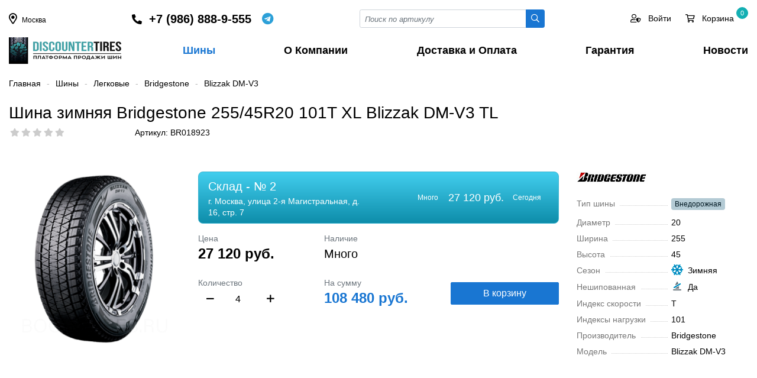

--- FILE ---
content_type: text/html; charset=UTF-8
request_url: https://discountertires.ru/shiny/cars/product/10199/
body_size: 34697
content:
    <!DOCTYPE html>
    <html lang="ru">
    <head>
        <meta charset="utf-8">
        <title>Шина зимняя Bridgestone 255/45R20 101T XL Blizzak DM-V3 TL</title>
        <meta name="viewport" content="width=device-width, initial-scale=1">
        <meta name="yandex-verification" content="8a583e5ce3b28383" />
        <link rel="shortcut icon" type="image/x-icon" href="/favicon.ico" />
        <meta http-equiv="Content-Type" content="text/html; charset=UTF-8" />
<meta name="robots" content="index, follow" />
<meta name="keywords" content="Bridgestone Blizzak DM-V3 255/45 R20 101T, Blizzak DM-V3, Bridgestone, шины для автомобиля, скидки, бесплатный шиномонтаж" />
<meta name="description" content="Шины Bridgestone Blizzak DM-V3 255/45 R20 101T в Москве. Стоимость шин, бесплатный шиномонтаж на шины Blizzak DM-V3, наличие и бесплатная доставка." />
<link href="?17052160214096" type="text/css" rel="stylesheet" />

<script type="text/javascript" data-skip-moving="true">(function(w, d, n) {var cl = "bx-core";var ht = d.documentElement;var htc = ht ? ht.className : undefined;if (htc === undefined || htc.indexOf(cl) !== -1){return;}var ua = n.userAgent;if (/(iPad;)|(iPhone;)/i.test(ua)){cl += " bx-ios";}else if (/Android/i.test(ua)){cl += " bx-android";}cl += (/(ipad|iphone|android|mobile|touch)/i.test(ua) ? " bx-touch" : " bx-no-touch");cl += w.devicePixelRatio && w.devicePixelRatio >= 2? " bx-retina": " bx-no-retina";var ieVersion = -1;if (/AppleWebKit/.test(ua)){cl += " bx-chrome";}else if ((ieVersion = getIeVersion()) > 0){cl += " bx-ie bx-ie" + ieVersion;if (ieVersion > 7 && ieVersion < 10 && !isDoctype()){cl += " bx-quirks";}}else if (/Opera/.test(ua)){cl += " bx-opera";}else if (/Gecko/.test(ua)){cl += " bx-firefox";}if (/Macintosh/i.test(ua)){cl += " bx-mac";}ht.className = htc ? htc + " " + cl : cl;function isDoctype(){if (d.compatMode){return d.compatMode == "CSS1Compat";}return d.documentElement && d.documentElement.clientHeight;}function getIeVersion(){if (/Opera/i.test(ua) || /Webkit/i.test(ua) || /Firefox/i.test(ua) || /Chrome/i.test(ua)){return -1;}var rv = -1;if (!!(w.MSStream) && !(w.ActiveXObject) && ("ActiveXObject" in w)){rv = 11;}else if (!!d.documentMode && d.documentMode >= 10){rv = 10;}else if (!!d.documentMode && d.documentMode >= 9){rv = 9;}else if (d.attachEvent && !/Opera/.test(ua)){rv = 8;}if (rv == -1 || rv == 8){var re;if (n.appName == "Microsoft Internet Explorer"){re = new RegExp("MSIE ([0-9]+[\.0-9]*)");if (re.exec(ua) != null){rv = parseFloat(RegExp.$1);}}else if (n.appName == "Netscape"){rv = 11;re = new RegExp("Trident/.*rv:([0-9]+[\.0-9]*)");if (re.exec(ua) != null){rv = parseFloat(RegExp.$1);}}}return rv;}})(window, document, navigator);</script>









<style>

    *, *::before, *::after {  box-sizing: border-box;  }
    html {
        font-family: -apple-system, BlinkMacSystemFont, "Segoe UI", Roboto, "Helvetica Neue", Arial, "Noto Sans", sans-serif, "Apple Color Emoji", "Segoe UI Emoji", "Segoe UI Symbol", "Noto Color Emoji";
        line-height: 1.5;
        -webkit-text-size-adjust: 100%;
        -webkit-tap-highlight-color: rgba(0, 0, 0, 0);
    }
    body {
        margin: 0;
        font-size: 14px;
        line-height: 1.4;
        color: #000;
        text-align: left;
        min-height: 100vh;
    }
    header {
        /*position: relative;*/
    }
    main {  min-height: 100vh;}
    .logo {
        display: inline-block;
        width: 190px;
        height: 45px;
    }

    a {
        color: #1976d2;
        text-decoration: none;
    }
    a:hover, a:focus {
        color: #000;
    }


        /********************/
    button {  border-radius: 0;  }
    button:focus, input:focus, select:focus {  outline: none;  }
    input, button, select, textarea {
        margin: 0;
        font-family: inherit;
        font-size: inherit;
        line-height: inherit;
    }
    button, input {  overflow: visible;  }
    button, select {  text-transform: none;  }
    [role="button"] {  cursor: pointer;  }

    ul {
        margin-top: 0;
        margin-bottom: 1rem;
    }
    ul ul {  margin-bottom: 0;  }
    p {
        margin-top: 0;
        margin-bottom: 1rem;
    }
    hr {
        border-top: 1px solid #fff;
    }
    label, .label {
        font-size: 1rem;
        display: block;
        margin-bottom: 0.5rem;
    }

    figure {
        margin: 0;
        min-height: 85px;
        line-height: 85px;
        padding-right: 3rem;
    }

    h1, h2, h3, h4, h5, h6, .h1, .h2, .h3, .h4, .h5, .h6 {
        margin-top: 0;
        margin-bottom: 0.5rem;
        font-weight: normal;
        line-height: 2rem;
    }

    h1, .h1 {
        font-size: 2rem;
    }

    h2, .h2 {
        font-size: 1.75rem;
    }

    h3, .h3 {
        font-size: 1.75rem;
    }
    h4, .h4 {
        font-size: 1.5rem;
    }

    h5, .h5 {
        font-size: 1.25rem;
    }

    h6, .h6 {
        font-size: 15px;
    }

    img {
        height: auto;
        vertical-align: middle;
        border-style: none;
    }

    /**************************/



    /**************************/
    /*************************/
    .nav {
        display: -ms-flexbox;
        display: flex;
        flex-wrap: wrap;
        padding-left: 0;
        margin-bottom: 0;
        list-style: none;
        gap: 2px;
    }
    .nav-tabs {
        border-bottom: 1px solid #dee2e6;
    }
    .nav-tabs .nav-link.active, .nav-tabs .nav-item.show .nav-link {
        color: #1976d2 !important;
        border-color: #1976d2;
    }
    .nav-tabs .nav-link {
        display: flex;
        color: #495057;
        border: 1px solid transparent;
        border-top-left-radius: 0.25rem;
        border-top-right-radius: 0.25rem;
        cursor: pointer;
    }
    .nav-tabs .nav-item {
        margin-bottom: -1px;
        margin-top: 0.25rem;
    }
    .nav-link {
        display: block;
        padding: 0.5rem 1rem;
    }
    .tab-content > .tab-pane {
        display: none;
    }

    .tab-content > .active {
        display: block;
    }

    .tabs-select .tabs-item.show {
        display: block;
    }
    .tabs-select .tabs-item {
        display: none;
    }

    .navbar-expand-lg {
        display: none;
    }

    .navbar-expand-lg.show {
        display: block;
        position: fixed;
        top: 0;
        right: 0;
        width: 100%;
        height: 100%;
        background: #fff;
        z-index: 999;
        overflow: hidden;
        margin: 0;
        transition: all 0.3s;
    }

    .navbar-expand-lg.show .navbar-nav a {
        line-height: 38px;
        display: block;
    }
    .navbar-collapse {
        flex-basis: 100%;
        flex-grow: 1;
    }

    .navbar-nav {
        display: -ms-flexbox;
        display: flex;
        flex-direction: column;
        list-style: none;
        justify-content: space-between !important;
        display: -ms-flexbox !important;
        display: flex !important;
        white-space: nowrap;
        font-weight: 600;
        font-size: 18px;
        margin: 0;
        padding: 0;
    }

    .navbar-nav a {
        padding-right: 0.75rem;
        padding-left: 0.75rem;
        color: inherit;
    }
    .navbar-nav li:last-child a {
        padding-right: 0;
    }
    .navbar-nav a:hover, .navbar-nav a:focus, .navbar-nav a.active  {
        color: #1976d2;
    }

    .navbar-toggler {
        padding: 0;
        font-size: 24px;
        line-height: 1;
        background-color: transparent;
        border: none;
        cursor: pointer;
    }

    .navbar-toggler:hover, .navbar-toggler:focus {
        text-decoration: none;
    }
    .navbar-toggler.close:not(.collapsed) {
        padding: 1rem 1rem 0 0;
    }

    .toggler-main {
        border: 1px solid #ddd;
        width: 100%;
        border-radius: 4px;
        padding: 0.5rem 1rem;
        margin-bottom: 1rem;
        font-size: 1.5rem;
    }
    .toggler-target {
        display: none;
    }
    .toggler-target.show {
        display: block;
    }

    .list-unstyled {
        padding-left: 0;
        list-style: none;
    }
    ul.list-icons {
        padding-left: 1.75em;
        position: relative;
    }


    /************ Input **************/
    .input-group {
        position: relative;
        display: -ms-flexbox;
        display: flex;
        -ms-flex-wrap: wrap;
        flex-wrap: wrap;
        -ms-flex-align: stretch;
        align-items: stretch;
        width: 100%;
    }
    .input-group > .form-control,
    .input-group > .custom-select,
    .input-group > .custom-file {
        position: relative;
        -ms-flex: 1 1 auto;
        flex: 1 1 auto;
        width: 1%;
        min-width: 0;
        margin-bottom: 0;
    }
    .input-group > .form-control:not(:last-child),
    .input-group > .custom-select:not(:last-child) {
        border-top-right-radius: 0;
        border-bottom-right-radius: 0;
    }

    .input-group > .form-control + .form-control,
    .input-group > .form-control + .custom-select,
    .input-group > .form-control + .custom-file,
    .input-group > .custom-select + .form-control,
    .input-group > .custom-select + .custom-select,
    .input-group > .custom-select + .custom-file,
    .input-group > .custom-file + .form-control,
    .input-group > .custom-file + .custom-select,
    .input-group > .custom-file + .custom-file {
        margin-left: -1px;
    }


    .input-group-sm > .form-control:not(textarea),
    .input-group-sm > .custom-select {
        height: calc(1.5em + 0.5rem + 2px);
    }

    .input-group-sm > .form-control,
    .input-group-sm > .input-group-append > .btn {
        padding: 0.25rem 0.5rem;
        font-size: 0.875rem;
        line-height: 1.5;
        border-radius: 0.2rem;
    }
    .input-group-sm > .input-group-append > .btn {
        border-top-left-radius: 0;
        border-bottom-left-radius: 0;
    }




    .input-group .btn-login {
        background: #10263c;
        border-radius: 0 20px 20px 0 !important;
        color: #fff;
        padding-right: 10px !important;
        text-transform: uppercase;
        font-size: 12px !important;
        margin-right: 10px;
    }
    .input-group .btn-login:hover, .input-group .btn-login:focus {
        background: #10263c;
        color: #fff;
    }

    .input-group .btn-more {
        border-radius: 50% !important;
        border-color: #ced4da;
        width: 30px;
        height: 30px;
    }
    .input-group .btn-more:hover, .input-group .btn-more:focus {
        background: #10263c;
        color: #fff;
        border-color: inherit;
    }
    .input-group-prepend,
    .input-group-append {
        display: -ms-flexbox;
        display: flex;
    }

    .input-group-prepend .btn, .input-group-append .btn {
        position: relative;
        z-index: 2;
    }

    .input-group-prepend {  margin-right: -1px;  }
    .input-group-append {  margin-left: -1px;  }

    .form-control {
        display: block;
        width: 100%;
        height: calc(1.5em + 0.75rem + 2px);
        padding: 0.375rem 0.75rem;
        font-size: 1rem;
        font-weight: 400;
        line-height: 1.5;
        color: #495057;
        background-color: #fff;
        background-clip: padding-box;
        border: 1px solid #ced4da;
        border-radius: 0.25rem;
        transition: border-color 0.15s ease-in-out, box-shadow 0.15s ease-in-out;
    }
    .form-control-sm {
        height: calc(1.5em + 0.5rem + 2px);
        padding: 0.25rem 0.5rem;
        font-size: 0.875rem;
        line-height: 1.5;
        border-radius: 0.2rem;
    }

    .form-control::-webkit-input-placeholder {
        color: #6c757d;
        opacity: 1;
        font-style: italic;
        font-size: 13px;
    }

    .form-control::-moz-placeholder {
        color: #6c757d;
        opacity: 1;
        font-style: italic;
        font-size: 13px;
    }

    .form-control:-ms-input-placeholder {
        color: #6c757d;
        opacity: 1;
        font-style: italic;
        font-size: 13px;
    }

    .form-control::-ms-input-placeholder {
        color: #6c757d;
        opacity: 1;
        font-style: italic;
        font-size: 13px;
    }

    .form-control::placeholder {
        color: #6c757d;
        opacity: 1;
        font-style: italic;
        font-size: 13px;
    }
    .form-control:disabled, .form-control[readonly] {
        background-color: #e9ecef;
        opacity: 1;
    }
    .form-group {
        margin-bottom: 1rem;
    }

    textarea.form-control {
        height: auto;
    }
    textarea:focus {
        outline: none;
    }
    .form-control option {
        color: #000000;
    }
    .form-control option[selected="selected"] {
        color: #FFF;
        background: #0179ff;
    }
    .form-control option:hover {
        background: #b3b3b3 !important;
    }
    .form-control option:disabled {
        color: #b3b3b3;
    }

    .form-select {
        display: block;
        width: 100%;
        padding: 0.375rem 2.25rem 0.375rem 0.75rem;
        -moz-padding-start: calc(0.75rem - 3px);
        font-size: 1rem;
        font-weight: 400;
        line-height: 1.5;
        color: #212529;
        background-color: #fff;
        background-image: url("data:image/svg+xml,%3csvg xmlns='http://www.w3.org/2000/svg' viewBox='0 0 16 16'%3e%3cpath fill='none' stroke='%23343a40' stroke-linecap='round' stroke-linejoin='round' stroke-width='2' d='M2 5l6 6 6-6'/%3e%3c/svg%3e");
        background-repeat: no-repeat;
        background-position: right 0.75rem center;
        background-size: 16px 12px;
        border: 1px solid #ced4da;
        border-radius: 0.25rem;
        transition: border-color 0.15s ease-in-out, box-shadow 0.15s ease-in-out;
        -webkit-appearance: none;
        -moz-appearance: none;
        appearance: none;
    }
    @media (prefers-reduced-motion: reduce) {
        .form-select {
            transition: none;
        }
    }

    .form-select[multiple], .form-select[size]:not([size="1"]) {
        padding-right: 0.75rem;
        background-image: none;
    }
    .form-select:disabled {
        background-color: #e9ecef;
    }
    .form-select:-moz-focusring {
        color: transparent;
        text-shadow: 0 0 0 #212529;
    }

    .form-select-sm {
        padding-top: 0.25rem;
        padding-bottom: 0.25rem;
        padding-left: 0.5rem;
        font-size: .875rem;
    }

    /*************** Button *******************/
    .btn {
        display: inline-block;
        position: relative;
        font-weight: 400;
        color: #212529;
        text-align: center;
        vertical-align: middle;
        -webkit-user-select: none;
        -moz-user-select: none;
        -ms-user-select: none;
        user-select: none;
        background-color: transparent;
        border: 1px solid transparent;
        padding: 0.375rem 0.75rem;
        font-size: 1rem;
        line-height: 1.5;
        border-radius: 2px;
        transition: color 0.15s ease-in-out, background-color 0.15s ease-in-out, border-color 0.15s ease-in-out, box-shadow 0.15s ease-in-out;
    }


    .btn.disabled, .btn:disabled {
        opacity: 0.65;
    }

    .btn:not(:disabled):not(.disabled) {
        cursor: pointer;
    }

    .btn:hover {
        color: #212529;
        text-decoration: none;
    }

    .btn:focus, .btn.focus {
        outline: 0;
    }
    .btn-block {
        display: block;
        width: 100%;
    }

    .btn-sm {
        padding: 0.25rem 0.5rem;
        font-size: 0.875rem;
        line-height: 1.5;
        border-radius: 0.25rem;
    }

    .btn-outline-secondary {
        color: #1976d2;
        border-color: #1976d2;
        background: #fff;
    }

    .btn-outline-secondary:hover, .btn-outline-secondary:focus{
        color: #fff;
        background-color: #1976d2;
        border-color: #1976d2;
    }
    .btn-outline-primary {
        color: #1976d2;
        border-color: #1976d2;
    }

    .btn-outline-info {
        color: #17a2b8;
        border-color: #17a2b8;
    }

    .btn-outline-info:hover {
        color: #fff;
        background-color: #17a2b8;
        border-color: #17a2b8;
    }


    .btn-primary {
        color: #fff;
        background-color: #1976d2;
        border-color: #1976d2;
    }

    .btn-primary:hover, .btn-primary:focus {
        color: #fff;
        background-color: #2585e5;
        border-color: #2585e5;
    }

    .btn-info {
        color: #fff;
        background-color: #17a2b8;
        border-color: #17a2b8;
    }

    .btn-info:hover, .btn-info:focus {
        color: #fff;
        background-color: #138496;
        border-color: #117a8b;
    }
    .btn-danger {
        color:#fff;
        background-color:#dc3545;
        border-color:#dc3545;
    }
    .btn-danger:hover, .btn-danger:focus {
        color:#fff;
        background-color:#c82333;
        border-color:#bd2130;
    }
    .btn-delete {
        color: #fff;
        background-color: #bfbfbf;
        border-color: #ffffff;
        font-size: 15px;
        line-height: 17px;
        padding: 0;
        height: 20px;
        width: 20px;
    }
    .btn-delete:hover, .btn-delete:focus {
        color:#fff;
        background-color:#c82333;
        border-color:#bd2130;
    }
    .btn-warning {
        color: #212529;
        background-color: #ffc107;
        border-color: #ffc107;
    }

    .btn-warning:hover {
        color: #212529;
        background-color: #e0a800;
        border-color: #d39e00;
    }
    .btn-success {
        color: #fff;
        background-color: #8ab933;
        border-color: #8ab933;
    }
    .btn-success:hover, .btn-success:focus {
        color: #fff;
        background-color: #6c9422;
        border-color: #6c9422;
    }
    .btn-link, .btn-link-coupon {
        font-weight: 400;
        color: #007bff;
        text-decoration: none;
    }
    .btn-link:hover, .btn-link-coupon:hover, .btn-link:focus, .btn-link-coupon:focus {
        color: #0056b3;
        text-decoration: underline;
    }

    .btn-link-coupon {
        font-size: 12px;
        text-align: right;
        padding: 0;
    }
    .btn-link-coupon i {
        width: 20px;
        text-align: center;
        padding-left: 0.25rem;
        padding-right: 0;
    }

    .btn-outline-dark {
        border: 1px solid #ced4da;
    }
    .btn-outline-dark:hover, .btn-outline-dark:focus {
        background: #ced4da;
    }

    .btn-outline-dashed {
        border: 1px dashed #bbb;
        border-radius: 0.5rem;
        cursor: pointer;
    }
    .btn-outline-dashed.selected {
        border: 1px solid #3bb3cf;
        color: #fff;
        background: linear-gradient(180deg, #42ceee 0%, #0e8daa 100%) !important;
        background-color: #42ceee;
    }
    .btn-outline-dashed.notallowed {
        display: none;
    }

    .btn-modal-map {
        position: absolute;
        right: 0.5rem;
        top: -0.85rem;
        z-index: 1;
    }

    .discount-percent {
        display: inline-flex;
        align-items: center;
        justify-content: center;
        width: 35px;
        height: 35px;
        border-radius: 50%;
        color: #465601;
        background: #d4e97b;
        position: absolute;
        top: -20px;
    }


    /********************************/
    .breadcrumb {
        display: -ms-flexbox;
        display: flex;
        -ms-flex-wrap: wrap;
        flex-wrap: wrap;
        padding: 0;
        margin: 1.5rem 0;
        font-size: 14px;
    }

    .breadcrumb-item + .breadcrumb-item::before {
        content: "-";
        color: #b6b5b5;
        padding: 0 10px;

    }
    .breadcrumb-item a {
        color: inherit;
    }
    .breadcrumb-item.active {
        color: #888;
    }
    .breadcrumb-item a:hover, .breadcrumb-item a:focus {
        color: #1976d2 !important;
    }
    .breadcrumb.red * {
        color: #888 !important;
    }

    .alert {
        position: relative;
        padding: 0.75rem 1.25rem;
        margin-bottom: 1rem;
        border-radius: 4px;
    }
    .alert-mini {
        padding: 0.5rem 1rem;
    }
    .alert-success {
        color: #155724;
        background-color: #d4edda;
        border-color: #c3e6cb;
    }
    .alert-success-info {
        background-color: #bcffeb;
        border: 1px dashed #00d092;
    }
    .alert-info {
        color: #0c5460;
        background-color: #e3f0f3;
        border-color: #bee5eb;
    }
    .alert-info-info {
        color: #006373;
        background-color: #fff;
        border: 1px dashed #17a2b8;
    }
    .alert-warning {
        background: rgb(255,226,143);
        background: linear-gradient(180deg, rgba(255,226,143,1) 0%, rgb(255 204 56) 100%);
        border: none;
        color: inherit;
    }
    .alert-warning-outline {
        border: none;
    }
    .alert-warning-secondary {
        background: rgb(255,243,208);
        color: inherit;
    }
    .alert-secondary {
        color: #383d41;
        background-color: #e2e3e5;
        border-color: #d6d8db;
    }


    .alert-danger {
        color: #721c24;
        background-color: #f8d7da;
        border-color: #f5c6cb;
    }
    .alert-dark {
        /*
        background-color: #eee;
        border-color: #e8e8e8;
        */
        background: rgb(233,233,233);
        background: linear-gradient(180deg, rgb(233 233 233) 0%, rgb(213 213 213) 100%);
    }

    .alert .close {
        display: inline-flex;
        align-items: center;
        justify-content: center;
        position: absolute;
        right: 1rem;
        top: 0.5rem;
        height: 20px;
        width: 20px;
        font-size: 18px;
        cursor: pointer;
    }
    /******* Filter*******/
    .sort-buttons {}

    .sort-btn {
        margin-right: 1rem;
        border-radius: 4px;
        padding: 2px 0.5rem;
        background: #ffffff;
        border: 1px solid #333;
        color: #333;
    }
    .sort-btn:hover, .sort-btn:focus {
        border: 1px solid #1976d2;
        color: #1976d2;
    }
    .sort-btn.active {
        background: #1976d2;
        border: 1px solid #1976d2;
        color: #fff;
    }
    .filter-name {
        display: inline-block;
        font-size: 26px;
        line-height: 22px;
        margin-bottom: 0.75rem;
    }
    .filter-name span {
        display: block;
    }
    .filter-name_item {
        margin: 0 0.5rem;
        text-align: center;
    }
    .filter-name_value {
        color: #1976d2;
    }
    .filter-name_label {
        color: #888;
        margin: 0 0.5rem;
        font-size: 14px;
    }

    .findTabContent .fal {
        position: absolute;
        right: 0;
        top: 0;
        border-left: 1px solid #ced4da;
        line-height: 36px;
        width: 26px;
        text-align: center;
        cursor: pointer;
        padding: 0;
    }
    .findTabContent .fal:hover, .findTabContent .fal:focus  {
        background: #e3e3e3;
    }
    .dropdownContent {
        margin: 0;
        list-style: none;
        background: #fff;
        z-index: 9999999;
        overflow: hidden;
        position: absolute;
        width: 100%;
        padding: 0;
        border: 1px solid #ced4da;
        left: 0;
        top: 40px;
        max-height: 200px;
        overflow-y: auto;
    }
    .dropdownContent label {
        font-size: 14px;
        display: block;
        overflow: hidden;
        -webkit-box-sizing: border-box;
        -moz-box-sizing: border-box;
        box-sizing: border-box;
        width: 100%;
        cursor: pointer;
        padding: 6px 9px;
        vertical-align: middle;
        white-space: nowrap;
        text-overflow: ellipsis;
        -ms-text-overflow: ellipsis;
        font-weight: 400;
        margin-bottom: 0;
    }
    .dropdownContent li label:hover, .dropdownContent li label:focus {
        background: #e3e3e3;
    }
    .dropdownContent label.selected:hover, .dropdownContent label.selected:focus, .dropdownContent label.selected {
        color: #FFF;
        background: #0179ff;
    }
    .dropdownContent label.selected .text-muted {
        color: #FFF;
    }



    .modef_num {
        display: inline-block;
        color: #000;
        background-color: #fff;
        border: 1px solid #017aff;
        font-size: 12px;
        border-radius: 10px;
        text-align: center;
        padding: 1px 6px;
        margin-left: 5px;
        position: relative;
        top: -1px;
    }
    .checkbox label.disabled, .disabled-select {
        cursor: default;
        opacity: .4;
    }

    .checkbox label {
        cursor: pointer;
        overflow: hidden;
    }
    .checkbox label span {
        padding-left: 25px;
        display: block;
    }
    .checkbox label img {
        position: relative;
        top: -2px;
        padding: 0 10px 0 30px;
    }
    .checkbox label:after, .checkbox input:disabled+label:hover:after {
        content: "\f00c";
        font-family: 'FAR', sans-serif;
        display: block;
        height: 16px;
        width: 16px;
        position: absolute;
        left: 15px;
        top: 3px;
        background: #fff;
        font-size: 10px;
        text-align: center;
        color: #fff;
        border-radius: 2px;
        -moz-border-radius: 2px;
        -webkit-border-radius: 2px;
        border: 1px solid #ced4da;
    }
    .radio label:after, .radio input:disabled+label:hover:after {
        border-radius: 50%;
    }


    .checkbox label:hover:after {
        color: #0179ff;
        background: #0179ff;
        border-color: #0179ff;
    }

    .checkbox input:checked+label:after {
        color: #fff;
        background: #0179ff;
        border-color: #0179ff;
    }

    /*******************************************/

    .rating {
        font-size: 14px;
        white-space: nowrap;
        width: 105px;
        overflow: hidden;
    }
    .rating i {
        cursor: pointer;
        padding-right: 5px;
    }
    .rating i.active {
        color: #fab600 !important;
    }
    .rating i.fas {
        color: #fab600;
    }
    .rating i.fal {
        color: #b8b8b8;
    }
    .list-group {
        display: -ms-flexbox;
        display: flex;
        -ms-flex-direction: column;
        flex-direction: column;
        padding-left: 0;
        margin-bottom: 0;
    }
    .list-group-item:first-child {
        border-top-left-radius: 0.25rem;
        border-top-right-radius: 0.25rem;
    }
    .list-group-item {
        position: relative;
        display: block;
        padding: 0.75rem 1.25rem;
        margin-bottom: -1px;
        background-color: #fff;
        border: 1px solid rgba(0, 0, 0, 0.125);
    }
    .list-group-item-action {
        width: 100%;
        color: #444;
        text-align: inherit;
        height: 45px;
    }
    .list-group-item-action.active {
        color: #1976d2;
        font-weight: 500;
    }
    .list-group i {
        width: 30px;
        text-align: center;
    }
    .iblock-vote span:before {
        font-family: 'FAS', sans-serif;
        content: "\f005";
        padding: 0 1.5px;
    }
    .iblock-vote .star-active  {
        cursor: pointer;
    }

    .vote_min span:before {
        font-size: 11px;
        position: relative;
        top: -2px;
    }
    .vote_min .star-empty:before, .vote_big .star-empty:before {
        color: #ccc;
    }
    .vote_min .star-voted:before, .vote_big .star-over:before,
    .vote_big .star-voted:before, .vote_big .star-over:before {
        color: #fab500;
    }
    .img_thumb {
        height: 170px;
        position: relative;
    }
    .models_block {
        position: absolute;
        left: 0;
        bottom: 0;
        width: 25px;
    }
    .models_block img {
        margin-bottom: 8px;
    }
    .sizes_block {
        position: absolute;
        left: 0;
        top: 0;
        color: #6c757d;
        font-size: 12px;
    }
    .sizes_block span {
        display: table;
        border: 1px solid #c3c3c3;
        border-radius: 3px;
        padding: 0 4px;
        margin-bottom: 5px;
    }
    .sizes_block span i {
        width: 20px;
        text-align: center;
    }
    .element_block.opacity {
        opacity: 0.4;
    }
    .element_block .element_name {
        display: block;
        height: 65px;
        overflow: hidden;
        font-size: 15px;
        margin-bottom: 0.25rem !important;
        color: #333;
    }
    .element_block .element_name:hover, .element_block .element_name:focus {
        color: #1976d2;
    }

    .props .prop {
        position: relative;
        margin-bottom: 0.75rem;
    }
    .props .prop:before {
        content: "";
        position: absolute;
        left: 15px;
        top: 12px;
        border-bottom: 1px dotted #ccc;
        width: 48%;
    }
    .props.props-lg .prop:before {
        width: 64%;
    }
    .props.props-3 .prop:before {
        width: 24%;
    }
    .props .name {
        padding-right: 8px;
        color: #777;
        background: #FFFFFF;
    }
    .cpn.order .props .name {
        background: inherit;
    }
    .props .img {
        display: inline-block;
        width: 20px;
        height: 20px;
        margin-left: 8px;
        position: relative;
        top: -2px;
    }
    .quantity {
        display: flex;
        align-items: baseline;
        justify-content: space-between;
        width: 150px;
    }
    .quantity .plus, .quantity .minus, .quantity input {
        display: inline-block;
        width: 55px;
        height: 32px;
        line-height: 20px;
        font-size: 16px;
        font-weight: bold;
        background: #fff;
        text-align: center;
        padding: 7px 3px;
        cursor: pointer;
    }
    .quantity .plus:hover, .quantity .plus:focus,
    .quantity .minus:hover, .quantity .minus:focus { color: #1976d2;}
    .quantity input {
        border: 0;
        font-weight: normal;
        border-radius: 0;
        cursor: inherit;
    }
    .like_icons {
        display: inline-block;
        margin-bottom: 0.25rem;
        width: 30px;
        height: 30px;
        border-radius: 50%;
        cursor: pointer;
        line-height: 30px;
    }
    .like_icons input {
        display: none;
    }
    .like_icons i {
        padding: 0;
        font-size: 14px;
    }
    .like_icons:hover {
        background-color: #e3e3e3;
        color: #000;
    }
    .like_icons_element {
        position: absolute;
        right: 15px;
        top: -5px;
    }

    /*************************/

    .modal {
        display: none;
        position: fixed;
        top: 0;
        left: 0;
        width: 100%;
        height: 100%;
        overflow-x: hidden;
        overflow-y: auto;
        outline: 0;
        background: #0006;
        z-index: 1060;
    }
    .modal.open {
        display: block;
    }
    .modal-content, .modal-dialog {
        position: relative;
        margin: 1.75rem auto;
        background: #fff;
        width: 85%;
    }


    .modal .close {
        position: absolute;
        top: -1rem;
        right: -1rem;
        background: #fff;
        font-size: 28px;
        height: 2rem;
        width: 2rem;
        border-radius: 50%;
        text-align: center;
        line-height: 28px;
        cursor: pointer;
    }
    .modal-header {
        padding: 1rem;
        margin-bottom: 1rem;
        border-bottom: 1px solid var(--border-default);
    }
    .modal-body {
        padding: 1rem;
    }
    .modal-footer {
        padding: 1rem;
    }


    /**************/
    .element_table {
        border: 1px solid #eee;
        margin-bottom: -1px;
    }
    .viewed_left {
        float: left;
        width: 80px !important;
    }

    .viewed_right {
        padding-left: 90px;
    }

    .header-phone {
        display: flex;
        align-items: center;
    }
    .header-phone a {
        color: inherit;
        font-size: 20px;
        font-weight: 600;
    }
    .header-phone a:hover {
        color: inherit;
    }

    .whatsapp {
        display: inline-flex;
        align-items: center;
        font-size: 20px;
        margin-left: 1rem;
        overflow: hidden;
        color: #0dc143;
        cursor: pointer;
    }
    .whatsapp::before {
        content: "\f232";
        font-family: 'FAB', sans-serif;
        display: inline-block;
        width: 22px;
        text-align: center;
    }

    .telegram {
        display: inline-flex;
        align-items: center;
        font-size: 20px;
        margin-left: 0.5rem;
        overflow: hidden;
        color: #2ca0d8;
        cursor: pointer;
    }
    .telegram::before {
        content: "\f2c6";
        font-family: 'FAB', sans-serif;
        display: inline-block;
        width: 22px;
        text-align: center;
    }

    .whatsapp span, .telegram span {
        padding-left: 0.5rem;
    }

    .footer-phone {
        display: flex;
        align-items: center;
    }



    .dropdown {
        position: relative;
        display: inline-block;
        cursor: pointer;
    }
    .dropdown:hover .dropdown-content, .dropdown:focus .dropdown-content {
        display: block;
    }
    .dropdown a {
        color: inherit;
        font-size: 20px;
    }
    .dropdown:hover a {
        color: inherit;
    }
    .dropdown-content {
        display: none;
        position: absolute;
        width: 208px;
        box-shadow: 0 8px 16px 0 rgba(0,0,0,0.2);
        margin: 0 auto;
        right: 0;
        z-index: 1;
        padding: 8px 20px 8px;
        left: -14px;
    }
    .btn-top {}
    .btn-top a {
        color: inherit;
        display: inline-block;
        margin-right: 1.5rem;
        position: relative;
    }
    .btn-top a:last-child {
        margin-right: 0;
    }
    .btn-top a:hover, .btn-top a:focus {
        color: #1976d2;
    }
    .btn-top a.active {
        color: #1976d2;
    }

    .btn-top a i {
        font-size: 24px;
    }
    .btn-top a .count {
        display: inline-block;
        position: absolute;
        top: -10px;
        left: 20px;
        text-align: center;
        width: 20px;
        height: 20px;
        line-height: 18px;
        border-radius: 100%;
        font-size: 11px;
        background: #13afb3;
        border: 1px solid #13afb3;
        color: #fff;
    }
    .btn-top a .count.success {
        background: #1976d2 ;
        border: 1px solid #1976d2 ;
    }

    .count-menu {
        position: relative;
    }
    .count-menu span {
        display: inline-block;
        position: absolute;
        top: -10px;
        left: -10px;
        text-align: center;
        width: 20px;
        height: 20px;
        line-height: 18px;
        border-radius: 100%;
        font-size: 11px;
        background: #13afb3;
        border: 1px solid #13afb3;
        color: #fff;

    }

    .gs_section {
        margin: 0 0 -1px -1px;
        color: #333 !important;
        font-size: 1rem;
        padding: 2rem 1rem;
    }
    .gs_section:hover {
        border-color: #fff;
        box-shadow: 0 0 20px 0 rgba(0,0,0,.15);
    }
    .pagination {
        display: -ms-flexbox;
        display: flex;
        padding-left: 0;
        list-style: none;
        border-radius: 0.25rem;
    }

    .page-link {
        position: relative;
        display: block;
        padding: 0.5rem 0.75rem;
        color: #333;
        font-weight: bold;
        font-size: 16px;
    }

    .page-link:hover {
        color: #017aff !important;
        text-decoration: none;
    }

    .page-link.disabled {
        color: #fff;
        pointer-events: none;
        cursor: auto;
        background-color: #017aff;
        border-radius: 2px;
        font-weight: normal;
    }
    .page-link.empty {
        pointer-events: none;
        cursor: auto;
    }
    .page-link.angle {
        padding: 0.29rem 0.75rem 0.27rem;
        font-weight: normal;
    }
    .page-link.angle i {
        padding: 0;
        font-size: 24px
    }
    .border {
        border: 1px solid #dee2e6 !important;
    }
    /**/
    .card {
        position: relative;
        display: -ms-flexbox;
        display: flex;
        -ms-flex-direction: column;
        flex-direction: column;
        min-width: 0;
        word-wrap: break-word;
        background-color: #fff;
        background-clip: border-box;
        border: 1px solid rgba(0, 0, 0, 0.125);
        border-radius: 0.25rem;
    }
    .card-header {
        margin-bottom: 0;
        padding: 0.5rem 1rem;
        background-color: rgba(0, 0, 0, 0.03);
        /*border-bottom: 1px solid rgba(0, 0, 0, 0.125);*/
    }
    .card-body {
        -ms-flex: 1 1 auto;
        flex: 1 1 auto;
        min-height: 1px;
        padding: 1rem;
    }
    .card-footer {
        padding: 0.5rem 1rem;
        background-color: rgba(0, 0, 0, 0.03);
        border-top: 1px solid rgba(0, 0, 0, 0.125);
    }

    .card-href .card-header {cursor: pointer;}


    .card-href-success div[aria-expanded='true'], .card-href-success div[aria-expanded='true']:hover {
        background: #b7f1c5;
        font-weight: 500;
    }
    .card-href-warning div[aria-expanded='true'], .card-href-warning div[aria-expanded='true']:hover {
        background: #f1efb7;
        font-weight: 500;
    }
    .card-href-info div[aria-expanded='true'], .card-href-info div[aria-expanded='true']:hover {
        background: #b7e6f1;
        font-weight: 500;
    }


    .card-href .card-header:hover {
        background: #efefef;
    }
    .card-href .card-block.show {
        box-shadow: 0 3px 7px -1px #999;
        background: #efefef;
    }

    .coupon-card {
        position: relative;
        display: -ms-flexbox;
        display: flex;
        flex-direction: column;
        min-width: 0;
        word-wrap: break-word;
        background-color: #fff;
        background-clip: border-box;
        border: 1px solid rgba(0,0,0,.125);
        border-radius: .25rem;
    }
    .coupon-card-header {
        padding: 0.25rem 1rem;
        margin-bottom: 0;
        border-bottom: 1px solid rgba(0, 0, 0, 0.125);
    }
    .coupon-card-body {
        padding: 0.5rem 1rem;
        background: #fff;
    }
    .coupon-card-footer {
        padding: 0.75rem 1rem;
        background: #fff;
        border-top: 1px solid rgba(0, 0, 0, 0.125);
    }

    .badge {

        display: inline-flex;
        align-items: center;
        justify-content: center;
        border-radius: 4px;
        padding: 0 8px;
        height: 22px;
        font-size: 10px;
        background-color: #fff;
        margin-right: 4px;
        margin-bottom: 4px;
        position: relative;
        overflow: hidden;
        max-width: 100%;
        text-overflow: ellipsis;
        white-space: nowrap;
        text-decoration: none;
        vertical-align: top;
    }
    .badge:after {
        content: ' ';
        opacity: .3;
        position: absolute;
        top: 0;
        left: 0;
        width: 100%;
        height: 100%;
    }
    .badge-md {
        font-size: 12px;
        padding: 2px 6px;
        height: 20px;
    }

    .badge-sm {
        height: 18px;
        width: 18px;
    }
    .badge-car {color: #ab6701;}
    .badge-car:after {background-color: #e9981e;}
    .badge-cartruck {color: #0043ff;}
    .badge-cartruck:after {background-color: #7597f7;}
    .badge-vned {color: #000000;}
    .badge-vned:after {background-color: #004d71;}

    .badge-all {color: #444444;}
    .badge-all:after {background-color: #777777;}

    .badge-success {
        color: #fff;
        background-color: #28a745;
    }
    .badge-danger {
        color: #fff;
        background-color: #a72828;
    }
    .badge-info {
        color: #fff;
        background-color: #17a2b8;
    }
    .badge-warning {
        color: #212529;
        background-color: #ffc107;
    }
    .badge-secondary {
        color: #fff;
        background-color: #6c757d;
    }
    .cbadge {
        display: inline-block;
        font-size: 12px;
        border-radius: 4px;
        padding: 2px 4px;
        text-align: center;
    }

    .bgcard {
        border-radius: 4px;
        display: block;
        background-color: #fff;
        position: relative;
    }


    .bg-all {background-color: #eeeeee; color: #444444;}
    .btn-all {
        background: #d6d6d6;
        border-color: #d6d6d6;
    }

    .bg-car {background-color: #f9e0bc85; color: #ab6701;}
    .btn-car {
        background: #ab6701;
        border-color: #ab6701;
        color: #fff !important;
    }

    .bg-cartruck {background-color: #d6e0fdad; color: #386dfe;}
    .btn-cartruck {
        background: #5f89fd;
        border-color: #5f89fd;
        color: #fff !important;
    }
    .bg-vned {background-color: #b3cad48f; color: #000000;}
    .btn-vned {
        background: #608190;
        border-color: #608190;
        color: #fff !important;
    }

    .get-order {
        padding: 0.75rem 0;
        border-radius: 4px;
        border: 1px dotted #ccc;
    }
    .cpn {
        margin: 0 !important;
        padding: 15px;
        border-radius: 6px;
        border: 1px solid #ddd;
    }
    .cpn.active {
        border: 1px solid #94c435;
    }
    .cpn.order {
        border: 1px solid #d4d4d4;
        background: #eee;
    }

    .cpn-info {
        border: 1px solid #17a2b8 !important;
    }
    .cpn:hover, .cpn:focus {
        background: #eee;
    }
    .cpn-cancel {
        background: #fde6e6 !important;
    }

    .cpn-status {
        display: inline-block;
        padding: 6px 15px;
        border-radius: 6px 6px 0 0;
        position: relative;
        border-bottom: none !important;
    }

    .cpn-status.active {
        background: #94c435;
        border: 1px solid #94c435;
        color: #fff;
    }
    .cpn-status.order {
        background: #eee;
        border: 1px solid #d4d4d4;
        color: #000;
    }
    .cpn-find {
        display: inline-block;
        border: 1px solid #1976d2;
        border-bottom: none;
        padding: 6px 15px;
        border-radius: 6px 6px 0 0;
    }


    .table-responsive {
        overflow-x: auto;
    }

    .table {
        width: 100%;
        margin-bottom: 1rem;
        color: var(--color);
        vertical-align: top;
        border-color:  var(--border-default);
    }
    .table-responsive {
        overflow-x: auto;
    }
    .table-nowrap {
        white-space: nowrap;
    }
    .table-image {
        width: 65px;
        height: 65px;
        color: #6c757d;
        display: flex;
        align-items: center;
        justify-content: center;
        font-size: 30px;
    }
    .table-name {
        color: #3f4254;
        font-weight: 600;
        font-size: 1.15rem;
    }
    .table > :not(caption) > * > * {
        border-bottom: 1px solid #dee2e6;
        padding: 0.5rem 1rem 0.5rem 0.1rem;
        white-space: nowrap;
        vertical-align: middle;
    }
    .table thead * {
        padding-top: 0.75rem;
        padding-bottom: 0.75rem;
        border: none;
        color: #6c757d;
        text-align: left;
        font-weight: 500;
    }

    .table.table-extra thead * {
        padding-top: 0;
        padding-bottom: 0;
        font-weight: normal;
        font-size: 11px;
    }
    .table.table-extra tbody td {
        height: 35px;
    }
    .table.table-extra tbody td:last-child {
        padding-right: 0;
    }
    .table > tbody td {
        height: 50px;
    }

    tr.bb-none td {
        border-bottom: none;
    }

    .table > thead {vertical-align: bottom;  font-weight: 500;}
    .table > tbody {vertical-align: inherit;}

    .table.table-valign > :not(caption) > * > * {
        vertical-align: middle;
    }

    .table.table-propertys thead * {

        padding-top: 0.25rem;
        padding-bottom: 0.25rem;
    }
    .table.table-propertys > :not(caption) > * > * {

        padding-top: 0;
        padding-bottom: 0;
        height: 30px;
    }
    .table.table-propertys tbody tr:hover  {
        background: #f0f0f0;
    }


/*
    table {
        border-collapse: collapse;
    }
    .table {
        width: 100%;
        max-width: 100%;
        margin-bottom: 1rem;
        background-color: transparent;
    }

    .table-bordered {
        border: 1px solid #dee2e6;
    }

    .table-bordered td, .table-bordered th {
        border: 1px solid #dee2e6;
    }
    .table td, .table th {
        padding: .25rem 0.5rem;
        vertical-align: top;
        border-top: 1px solid #dee2e6;
    }
*/
    .sklad-line {
        position: relative;
        border: 1px solid #ddd;
        padding: 0.5rem 0;
        margin-bottom: 0.5rem;
        font-size: 15px;
        border-radius: 4px;
        cursor: pointer;
    }
    .sklad-line.selected {
        background: #e3f0f3;
    }


    .sklad-line:hover, .sklad-line:focus {
        background: #eee;
    }
    .sklad-line.selected:hover, .sklad-line.selected:focus {
        background: #fff;
    }

    .sklad-line.selected:before  {
        position: absolute;
        font-family: 'FAL', sans-serif;
        content: "\f00c";
        color: #006dff;
        width: 19px;
        height: 19px;
        text-align: center;
        line-height: 20px;
        top: 8px;
        font-size: 14px;
        border-radius: 4px;
        left: 0.5rem;
        font-weight: bold;
    }


    .sklad-item {
        padding-left: 2.5rem;
    }

    .sklad-line.notallowed {
        color: #6c757d;
        font-style: italic;
        cursor: not-allowed;
        font-size: 14px;
    }

    .sklad-line.notallowed:hover, .sklad-line.notallowed:focus {
        background: #fff;
    }

    .empty-cart-image {
        margin: 50px auto 42px;
        width: 131px;
        height: 116px;
        background: url(/include/img/empty_cart.svg) no-repeat center;
        background-size: contain;
        -webkit-background-size: contain;
    }
    .empty-cart-text {
        margin-bottom: 42px;
        color: #bababa;
        text-align: center;
        font-size: 36px;
    }
    .empty-cart-desc {
        margin-bottom: 42px;
        color: #000;
        text-align: center;
        font-size: 16px;
    }
    .tbl_header {
        border-bottom: 2px solid #ececec;
        padding: 6px 0;
        font-weight: 500;
        margin-bottom: 0.5rem;
    }
    .tbl_body {
        padding: 5px 0;
        font-size: 15px;
        margin-bottom: 0.25rem !important;
        margin-top: 0.25rem !important;
    }
    .tbl_title {
        display: block;
        color: #555;
        font-size: 13px;
    }
    .tbl_num {
        margin-bottom: 0.75rem;
    }

    @media (min-width: 992px) {
        .tbl_title {
            display: none !important;
        }
        .tbl_num {
            margin-bottom: 0;
        }
    }

    .coupon-item {
        border: 1px solid #13afb3;
        border-radius: 4px;
        text-align: center;
    }
    .coupon-item .title {
        font-size: 12px;
        padding: 2px 0;
    }
    .coupon-item .price {
        position: relative;
        background: #13afb3;
        padding: 3px 0;
        color: #fff;
    }
    .percent {
        display: inline-block;
        background: yellow;
        border: 1px solid #dfdf1e;
        border-radius: 4px;
        padding: 0 4px;
        color: #000;
    }
    .btn .percent {
        position: absolute;
        top: -15px;
        right: -20px;
    }
    .coupon-item .percent {
        position: absolute;
        top: -10px;
        right: 0;
    }

    .coupon-item.have {border: 1px solid #1976d2}
    .coupon-item.have .price {background: #1976d2;}

    .coupon-item-line {
        border: 1px solid #13afb3;
        border-radius: 4px;
        display: flex;
        font-size: 12px;
        max-width: 135px;
        background: #13afb3;
    }
    .coupon-item-line .title {
        background: #fff;
        padding: 2px 4px;
        text-align: center;
        width: 40%;
    }
    .coupon-item-line .price {
        padding: 2px 4px;
        text-align: center;
        color: #fff;
        width: 60%;
    }
    .coupon-item-line.have {
        background: #1976d2;
        border: 1px solid #1976d2;
    }

    .coupon-item-lg {
        border: 1px solid #13afb3;
        border-radius: 4px;
        text-align: center;
    }
    .coupon-item-lg .title {
        font-size: 1.5rem;
        padding: 0.5rem 0;
    }
    .coupon-item-lg .price {
        background: #13afb3;
        padding: 0.75rem 0;
        color: #fff;
        font-size: 2rem;
    }
    .coupon-item-lg .bill {
        padding: 0.5rem 0;
        font-size: 20px;
    }
    .coupon-item-lg .bill span {
        color: #6c757d;
        font-size: 14px;
        display: inline-block;
        margin-right: 0.5rem;
    }
    .bg-mn {
        background: #17a2b8;
        border-radius: 2px;
        text-align: center;
        color: #fff;
        display: inline-block;
        padding: 0 9px;
    }

    .qiwi-info {
        border: 1px dashed #ddd;
        border-radius: 4px;
        padding: 1rem;
    }

    #map {
        width: 100%;
        height: 500px;
    }
    .map-menu {
        list-style: none;
        padding: 0;
    }
    .map-menu > li > a {
        display: flex;
        font-size: 22px;
        color: #222;
        margin-bottom: 0.75rem;
        justify-content: space-between;
        align-items: center;
    }

    .map-menu > li > a:after {
        font-family: 'FAL', sans-serif;
        font-size: 23px;
    }
    .map-menu > li > a:after {
        content: "\f107";
    }
    .map-menu > li > a.hidden:after {
        content: "\f106";
    }

    .map-submenu {
        list-style: none;
        margin: 0 0 1.25rem 1rem;
        padding: 0;
    }
    .map-submenu > li {
        margin-bottom: 1rem;
    }
    .map-submenu > li > a {
        color: #222;
        font-size: 18px;
        font-weight: 500;
    }
    .map-submenu > li > a.active {
        color: #1976d2;
    }
    .map-submenu > li > div {
    }

    .sklad-item {
        padding: 0 1rem !important;
    }



    .sklad-line.selected {
        background: #42ceee !important;
        background: linear-gradient(180deg, #42ceee 0%, #0e8daa 100%) !important;
        border: 1px solid #3bb3cf;
    }
    .sklad-line.selected:before {
        content: none;
        top: 25px;
        font-size: 13px;
    }
    .sklad-line.selected .sklad-item {
        color: #FFFFFF !important;
        font-weight: 500;
    }

    .sklad-line.selected .shadow {
        text-shadow: 1px 1px 1px #00566b;
    }


    .sklad-title {
        font-size: 12px;
        color: #6c757d;
        font-weight: normal;
    }
    .sklad-line.selected .sklad-title {
        color: #002e38;
    }

    .economy-line {
        border-bottom: 1px solid #ddd;
        padding-bottom: 0.25rem;
        margin: 0 0 0.25rem !important;
    }
    .coupon-success {
        background: #3ee163;
        background: linear-gradient(180deg, #3ee163 0%, #33b350 100%);
        padding: 0.25rem 1rem;
        height: 30px;
    }
    .coupon-dark {
        background: #dbdddb;
        background: linear-gradient(180deg, #dbdddb 0%, #b1b1b1 100%);
        padding: 0.25rem 1rem;
        height: 30px;
    }

    .offer {
        display: flex;
        align-items: center;
        border: 1px solid #ddd;
        border-radius: 8px;
        cursor: pointer;
    }
    .offer-body {
        width: 100%;
        margin-left: 1rem;
        padding: 0.5rem 1rem;
        display: grid; grid-template-columns: repeat(5, 1fr);
    }
    .offer input {
        margin-left: 1rem;
    }
    .offer input:checked ~ .offer-body {
        background: #ddecff;
    }

    .mapControl {
        position: relative;
    }
    .mapContent {
        background: #fff;
        border: 1px solid #eee;
        padding: 1rem;
    }
    .mapCloseButton {
        position: absolute;
        right: 0.25rem;
        top: 0.25rem;
        color: red;
        border: 1px solid #ddd;
        border-radius: 4px;
        display: flex;
        align-items: center;
        justify-content: center;
        width: 30px;
        height: 30px;
        cursor: pointer;
    }
    .fitting label {
        display: flex;
        align-items: flex-start;
        gap: 1rem;
        font-size: small;
        margin-bottom: 0.5rem;
    }
    .fitting label.type {
        cursor: pointer;
    }
    .fitting label input {
        position: relative;
        top: 3px;
    }
    .fitting label.type:hover {
        color: #000000;
    }
    .fitting label:last-child {
        margin-bottom: 0;
    }

    .fitting label.type.selected, .fitting label.type.selected:hover {
        color: #008803;
        font-weight: 700;
    }

    .badge-c {
        color: #020100;
        border: 1px dashed #b1b1b1;
    }

    /*# sourceMappingURL=/include/css/bootstrap/bootstrap.min.css.map */
</style><style>
    .fade:not(.show) {opacity: 0;}
    .fade {  transition: opacity 0.15s linear;  }
    .collapse:not(.show) {display: none;}
    .container {width: 100%;padding-right: 15px;padding-left: 15px;margin-right: auto;margin-left: auto;}
    .row {display: flex;flex-wrap: wrap;margin-right: -15px;margin-left: -15px;}
    .col {flex-basis: 0;flex-grow: 1;min-width: 0;max-width: 100%;}

    .col-1, .col-2, .col-3, .col-4, .col-5, .col-6, .col-7, .col-8, .col-9, .col-10, .col-11, .col-12, .col, .col-auto, .col-sm-1, .col-sm-2, .col-sm-3, .col-sm-4, .col-sm-5, .col-sm-6, .col-sm-7, .col-sm-8, .col-sm-9, .col-sm-10, .col-sm-11, .col-sm-12, .col-sm, .col-sm-auto, .col-md-1, .col-md-2, .col-md-3, .col-md-4, .col-md-5, .col-md-6, .col-md-7, .col-md-8, .col-md-9, .col-md-10, .col-md-11, .col-md-12, .col-md, .col-md-auto, .col-lg-1, .col-lg-2, .col-lg-3, .col-lg-4, .col-lg-5, .col-lg-5t, .col-lg-6, .col-lg-7, .col-lg-8, .col-lg-9, .col-lg-10, .col-lg-11, .col-lg-12, .col-lg, .col-lg-auto, .col-xl-1, .col-xl-2, .col-xl-3, .col-xl-4, .col-xl-5, .col-xl-6, .col-xl-7, .col-xl-8, .col-xl-9, .col-xl-10, .col-xl-11, .col-xl-12, .col-xl, .col-xl-auto {position: relative;width: 100%;padding-right: 15px;padding-left: 15px;}
    .col-min {width: 1%;}
    .col-1 { flex: 0 0 8.333333%; max-width: 8.333333%;}
    .col-2 { flex: 0 0 16.666667%; max-width: 16.666667%;}
    .col-3 { flex: 0 0 25%; max-width: 25%;}
    .col-4 { flex: 0 0 33.333333%; max-width: 33.333333%;}
    .col-5 { flex: 0 0 41.666667%; max-width: 41.666667%;}
    .col-6 { flex: 0 0 50%; max-width: 50%;}
    .col-7 { flex: 0 0 58.333333%; max-width: 58.333333%;}
    .col-8 { flex: 0 0 66.666667%; max-width: 66.666667%;}
    .col-9 { flex: 0 0 75%; max-width: 75%;}
    .col-10 { flex: 0 0 83.333333%; max-width: 83.333333%;}
    .col-11 { flex: 0 0 91.666667%; max-width: 91.666667%;}
    .col-12 { flex: 0 0 100%; max-width: 100%;}

    .d-none {  display: none !important;  }
    .d-inline-block {  display: inline-block !important;  }
    .d-block {  display: block !important;  }
    .d-inline {  display: inline-block !important;  }
    .d-flex {display: flex !important;}

    .flex-wrap {flex-wrap: wrap !important;}

    .justify-content-between {justify-content: space-between !important;}
    .justify-content-start {justify-content: flex-start !important;}
    .justify-content-around {justify-content: space-around !important;}
    .justify-content-end {justify-content: flex-end !important;}
    .justify-content-center {justify-content: center !important;}
    .align-items-center {align-items: center !important;}
    .align-items-start {align-items: flex-start !important;}
    .align-items-end {align-items: flex-end !important;}
    .align-self-end {align-self: flex-end !important;}
    .align-self-center {align-self: center !important;}

    .img-fluid {max-width: 100%;height: auto;}
    .img-season {height: 16px;position: relative;top: 2px;}
    .img-season-cart {position: relative;top: -3px;margin-left: 8px;}

    .text-left {  text-align: left !important;  }
    .text-right {  text-align: right !important;  }
    .text-center {  text-align: center !important;  }
    .text-nowrap {  white-space: nowrap !important;  }
    .text-uppercase{text-transform:uppercase!important}
    .text-truncate {overflow: hidden;text-overflow: ellipsis;white-space: nowrap;}

    .font-italic {font-style: italic !important;}
    .position-relative {  position: relative !important; }
    .relative {  position: relative !important; }
    .absolute {  position: absolute !important; }
    .font-bold {font-weight:bold !important;}
    .font-normal {font-weight:normal !important;}
    .font-500 {font-weight: 500 !important;}

    .gap-1 { gap: 0.5rem;}
    .gap-2 { gap: 0.75rem;}
    .gap-3 { gap: 1rem;}

    .size-11 { font-size: 11px !important;}
    .size-12 { font-size: 12px !important;}
    .size-13 { font-size: 13px !important;}
    .size-14 { font-size: 14px !important;}
    .size-15 { font-size: 15px !important;}
    .size-16 { font-size: 16px !important;}
    .size-17 { font-size: 17px !important;}
    .size-18 { font-size: 18px !important;}
    .size-20 { font-size: 20px !important;}
    .w-25 { width: 25% !important; }
    .w-50 {width: 50% !important;}
    .w-75 {width: 75% !important;}
    .w-100 { width: 100% !important; }
    .w-110 { width: 115px !important; }

    .b-bottom {  border-bottom: 1px solid #e5e5e5 !important;  }
    .b-top {  border-top: 1px solid #e5e5e5 !important;  }

    .bg-secondary {background-color: #6c757d !important;}
    .bg-info {background-color: #e3f0f3 !important;}
    .bg-warning {background-color: #ffc107 !important;}
    .bg-success {background-color: #28a745 !important;}

    .text-white {color: #fff !important;}
    .text-success {color: #039424 !important;}
    .text-main {color: #1976d2! important;}
    .text-dark {color: #000000 !important;}
    .text-info {color: #1976d2 !important;}
    .text-blue {color: #00a99e !important;}
    a.text-info:hover, a.text-info:focus {color: #0f6674 !important;}
    .text-warning {color: #d4aa2e !important;}
    a.text-warning:hover, a.text-warning:focus {color: #c59d26 !important;}
    .text-red, .text-danger { color: red !important; }
    a.text-danger:hover, a.text-danger:focus {color: #a71d2a !important;}

    .text-green {  color: #00a025 !important;  }
    .text-muted {color: #6c757d;}
    .text-primary { color: #1976d2; }
    .text-fa i { color: #999; font-weight: bold; }
    .text-body { color: inherit; }
    a.text-body:hover, a.text-body:focus, a.text-muted:hover, a.text-muted:focus { color: #1976d2; }

    .lh-1 { line-height: 1; }

    .ml-auto, .mx-auto {margin-left: auto !important;}
    .mr-auto, .mx-auto {margin-right: auto !important;}

    .m-0 {  margin: 0 !important;  }
    .mt-0, .my-0 {  margin-top: 0 !important;  }
    .mr-0, .mx-0 {  margin-right: 0 !important;  }
    .mb-0, .my-0 {  margin-bottom: 0 !important;  }
    .ml-0, .mx-0 {  margin-left: 0 !important;  }
    .m-1 {  margin: 0.25rem !important;  }
    .mt-1, .my-1 {  margin-top: 0.25rem !important;  }
    .mr-1, .mx-1 {  margin-right: 0.25rem !important;  }
    .mb-1, .my-1 {  margin-bottom: 0.25rem !important;  }
    .ml-1, .mx-1 {  margin-left: 0.25rem !important;  }
    .m-2 {  margin: 0.5rem !important;  }
    .mt-2, .my-2 {  margin-top: 0.5rem !important;  }
    .mr-2, .mx-2 {  margin-right: 0.5rem !important;  }
    .mb-2, .my-2 {  margin-bottom: 0.5rem !important;  }
    .ml-2, .mx-2 {  margin-left: 0.5rem !important;  }
    .m-3 {  margin: 1rem !important;  }
    .mt-3, .my-3 {  margin-top: 1rem !important;  }
    .mr-3, .mx-3 {  margin-right: 1rem !important;  }
    .mb-3, .my-3 {  margin-bottom: 1rem !important;  }
    .ml-3, .mx-3 {  margin-left: 1rem !important;  }
    .m-4 {  margin: 1.5rem !important;  }
    .mt-4, .my-4 {  margin-top: 1.5rem !important;  }
    .mr-4, .mx-4 {  margin-right: 1.5rem !important;  }
    .mb-4, .my-4 {  margin-bottom: 1.5rem !important;  }
    .ml-4, .mx-4 {  margin-left: 1.5rem !important;  }
    .m-5 {  margin: 3rem !important;  }
    .mt-5, .my-5 {  margin-top: 3rem !important;  }
    .mr-5, .mx-5 {  margin-right: 3rem !important;  }
    .mb-5, .my-5 {  margin-bottom: 3rem !important;  }
    .ml-5, .mx-5 {  margin-left: 3rem !important;  }
    .p-0 {  padding: 0 !important;  }
    .pt-0, .py-0 {  padding-top: 0 !important;  }
    .pr-0, .px-0 {  padding-right: 0 !important;  }
    .pb-0, .py-0 {  padding-bottom: 0 !important;  }
    .pl-0, .px-0 {  padding-left: 0 !important;  }
    .p-1 {  padding: 0.25rem !important;  }
    .pt-1, .py-1 {  padding-top: 0.25rem !important;  }
    .pr-1, .px-1 {  padding-right: 0.25rem !important;  }
    .pb-1, .py-1 {  padding-bottom: 0.25rem !important;  }
    .pl-1, .px-1 {  padding-left: 0.25rem !important;  }
    .p-2 {  padding: 0.5rem !important;  }
    .pt-2, .py-2 {  padding-top: 0.5rem !important;  }
    .pr-2, .px-2 {  padding-right: 0.5rem !important;  }
    .pb-2, .py-2 {  padding-bottom: 0.5rem !important;  }
    .pl-2, .px-2 {  padding-left: 0.5rem !important;  }
    .p-3 {  padding: 1rem !important;  }
    .pt-3, .py-3 {  padding-top: 1rem !important;  }
    .pr-3, .px-3 {  padding-right: 1rem !important;  }
    .pb-3, .py-3 {  padding-bottom: 1rem !important;  }
    .pl-3, .px-3 {  padding-left: 1rem !important;  }
    .p-4 {  padding: 1.5rem !important;  }
    .pt-4, .py-4 {  padding-top: 1.5rem !important;  }
    .pr-4, .px-4 {  padding-right: 1.5rem !important;  }
    .pb-4, .py-4 {  padding-bottom: 1.5rem !important;  }
    .pl-4, .px-4 {  padding-left: 1.5rem !important;  }
    .p-5 {  padding: 3rem !important;  }
    .pt-5, .py-5 {  padding-top: 3rem !important;  }
    .pr-5, .px-5 {  padding-right: 3rem !important;  }
    .pb-5, .py-5 {  padding-bottom: 3rem !important;  }
    .pl-5, .px-5 {  padding-left: 3rem !important;  }

    @media (min-width: 576px) {
        .d-sm-none {display: none !important;}
        .d-sm-inline-block {display: inline-block !important;}
        .d-sm-block {display: block !important;}
        .d-sm-flex {display: flex !important;}
        .col-sm-3 { flex: 0 0 25%; max-width: 25%;}
        .col-sm-4 { flex: 0 0 33.333333%; max-width: 33.333333%;}
        .col-sm-6 { flex: 0 0 50%; max-width: 50%;}
        .modal-content-sm {width: 75%;}
    }

    @media (min-width: 768px) {
        .d-md-none {display: none !important;}
        .d-md-inline-block {display: inline-block !important;}
        .d-md-block {display: block !important;}
        .d-md-flex {display: flex !important;}
        .col-md-1 { flex: 0 0 8.333333%; max-width: 8.333333%;}
        .col-md-2 { flex: 0 0 16.666667%; max-width: 16.666667%;}
        .col-md-3 { flex: 0 0 25%; max-width: 25%;}
        .col-md-4 { flex: 0 0 33.333333%; max-width: 33.333333%;}
        .col-md-5 { flex: 0 0 41.666667%; max-width: 41.666667%;}
        .col-md-6 { flex: 0 0 50%; max-width: 50%;}
        .col-md-7 { flex: 0 0 58.333333%; max-width: 58.333333%;}
        .col-md-8 { flex: 0 0 66.666667%; max-width: 66.666667%;}
        .col-md-9 { flex: 0 0 75%; max-width: 75%;}
        .col-md-10 { flex: 0 0 83.333333%; max-width: 83.333333%;}
        .pr-md-4, .px-md-4 {padding-right: 1.5rem !important;}
        .pl-md-4, .px-md-4 {padding-left: 1.5rem !important;}
        .text-md-right {text-align: right !important;}
        .modal-content-sm {width: 50%;}
    }

    @media (min-width: 992px) {
        .d-lg-none {display: none !important;}
        .d-lg-inline-block {display: inline-block !important;}
        .d-lg-block {display: block !important;}
        .d-lg-flex {display: flex !important;}
        .col-lg-1 { flex: 0 0 8.333333%; max-width: 8.333333%;}
        .col-lg-2 { flex: 0 0 16.666667%; max-width: 16.666667%;}
        .col-lg-3 { flex: 0 0 25%; max-width: 25%;}
        .col-lg-4 { flex: 0 0 33.333333%; max-width: 33.333333%;}
        .col-lg-5 { flex: 0 0 41.666667%; max-width: 41.666667%;}
        .col-lg-5t { flex: 0 0 20%; max-width: 20%;}
        .col-lg-6 { flex: 0 0 50%; max-width: 50%;}
        .col-lg-7 { flex: 0 0 58.333333%; max-width: 58.333333%;}
        .col-lg-8 { flex: 0 0 66.666667%; max-width: 66.666667%;}
        .col-lg-9 { flex: 0 0 75%; max-width: 75%;}
        .col-lg-10 { flex: 0 0 83.333333%; max-width: 83.333333%;}
        .col-lg-11 { flex: 0 0 91.666667%; max-width: 91.666667%;}
        .col-lg-12 { flex: 0 0 100%; max-width: 100%;}
        .justify-content-lg-between {justify-content: space-between !important;}
        .justify-content-lg-end {justify-content: flex-end !important;}
        .align-items-lg-center {align-items: center !important;}
        .text-lg-right {text-align: right !important;}
        .navbar-expand-lg {flex-flow: row nowrap;justify-content: flex-start;display: block !important;}
        .navbar-expand-lg .navbar-nav {flex-direction: row;}
        .navbar-toggler {display: none;}
        .pr-lg-5, .px-lg-5 {padding-right: 3rem !important;}
        .pl-lg-5, .px-lg-5 {padding-left: 3rem !important;}
        .pb-lg-2, .py-lg-2 {padding-bottom: 0.5rem !important;}
        .mb-lg-0, .my-lg-0 {margin-bottom: 0 !important;}
        .mb-lg-5, .my-lg-5 {margin-bottom: 3rem !important;}
        .mt-lg-4, .my-lg-4 {margin-top: 1.5rem !important;}
        .mt-lg-0, .my-lg-0 {margin-top: 0 !important;}
        #block-menu.collapse:not(.show) {display: block!important;}
        .btn-top a .count {position: inherit;left: auto;}
        .btn-top a i {font-size: inherit;}
        .toggler-target {display: block;}
        .modal-content-sm {width: 33%;}
    }

    @media (min-width: 1350px) {
        .container {max-width: 1350px;}
        .d-xl-none {display: none !important;}
        .d-xl-inline-block {display: inline-block !important;}
        .d-xl-block {display: block !important;}
        .d-xl-flex {display: flex !important;}
    }
    /*# sourceMappingURL=/include/css/bootstrap/bootstrap.min.css.map */
</style><style>
    .fa-times:before { content: "\f00d"; }
    .fa-user-shield:before { content: "\f505"; }
    .fa-user:before {content: "\f007";}
    .fa-user-check:before {content: "\f4fc";}
    .fa-users::before { content: "\f0c0"; }
    .fa-power-off:before {content: "\f011";}
    .fa-bars:before { content: "\f0c9"; }
    .fa-shopping-cart:before { content: "\f07a"; }

    .fa-chart-bar:before { content: "\f080";}
    .fa-heart:before {content: "\f004";}
    .fa-check:before {content: "\f00c"; }
    .fa-minus:before {content: "\f068";}
    .fa-plus:before {content: "\f067";}
    .fa-angle-up:before {content: "\f106";}
    .fa-angle-down:before {content: "\f107";}
    .fa-angle-left:before { content: "\f104";}
    .fa-angle-right:before { content: "\f105";}
    .fa-phone-alt:before { content: "\f879";}
    .fa-clock:before {content: "\f017";}
    .fa-info-circle:before {content: "\f05a";}
    .fa-phone-volume:before { content: "\f2a0"; }
    .fa-map-marker-alt:before { content: "\f3c5";}
    .fa-envelope:before { content: "\f0e0";}
    .fa-caret-down:before {content: "\f0d7";}
    .fa-th:before { content: "\f00a";}
    .fa-th-list:before {content: "\f00b";}
    .fa-align-justify:before {content: "\f039";}
    .fa-search:before {content: "\f002";}
    .fa-times-octagon:before {content: "\f2f0";}
    .fa-paper-plane:before {content: "\f1d8";}
    .fa-globe-asia:before {content: "\f57e";}
    .fa-truck:before {content: "\f0d1";}
    .fa-person-dolly::before {content: "\f4d0"; }
    .fa-ruble-sign:before {content: "\f158";}
    .fa-user-edit:before {content: "\f4ff";}
    .fa-ban:before {content: "\f05e";}
    .fa-arrow-right:before {content: "\f061";}
    .fa-eye:before {content: "\f06e"; }
    .fa-percent:before {content: "\f295";}
    .fa-history:before {content: "\f1da";}
    .fa-user-cog:before {content: "\f4fe";}
    .fa-list-alt:before {content: "\f022";}
    .fa-calculator:before {content: "\f1ec";}
    .fa-file-invoice-dollar:before {content: "\f571";}
    .fa-info:before {content: "\f129";}
    .fa-arrows-v:before {content: "\f07d";}
    .fa-arrows-h:before {content: "\f07e";}
    .fa-circle:before {content: "\f111";}
    .fa-filter:before {content: "\f0b0";}
    .fa-credit-card:before {content: "\f09d";}
    .fa-money-bill-alt:before {content: "\f3d1";}
    .fa-trash-alt:before {content: "\f2ed";}
    .fa-edit:before {content: "\f044";}

    .fa-whatsapp:before {content: "\f232"; }
    .fa-telegram:before {content: "\f2c6"; }

    .fa-copy::before {content: "\f0c5";}

    .fal, .fas, .far, .fab {
        -moz-osx-font-smoothing: grayscale;
        -webkit-font-smoothing: antialiased;
        display: inline-block;
        font-style: normal;
        font-variant: normal;
        text-rendering: auto;
        padding-right: 0.5rem;

    }
    .fal {  font-family: 'FAL', sans-serif;  }
    .fas {  font-family: 'FAS', sans-serif;  }
    .far {  font-family: 'FAR', sans-serif;  }
    .fab {  font-family: 'FAB', sans-serif;  }

    @font-face{
        font-family:"FAS";
        font-style:normal;
        font-display:block;
        src: local('FAS'), url(/include/font/fa-solid-900.woff) format("woff");
    }
    @font-face{
        font-family:"FAL";
        font-style:normal;
        font-display:block;
        src: local('FAL'), url(/include/font/fa-light-300.woff) format("woff");
    }
    @font-face{
        font-family:"FAR";
        font-style:normal;
        font-display:block;
        src: local('FAR'), url(/include/font/fa-regular-400.woff) format("woff");
    }
    @font-face{
        font-family:"FAB";
        font-style:normal;
        font-display:block;
        src: local('FAB'), url(/include/font/fa-brands-400.woff) format("woff");
    }
    /*# sourceMappingURL=/include/css/bootstrap/bootstrap.min.css.map */
</style><style>.pswp{display:none;position:absolute;width:100%;height:100%;left:0;top:0;overflow:hidden;-ms-touch-action:none;touch-action:none;z-index:1500;-webkit-text-size-adjust:100%;-webkit-backface-visibility:hidden;outline:none}.pswp *{-webkit-box-sizing:border-box;box-sizing:border-box}.pswp img{max-width:none}.pswp--animate_opacity{opacity:.001;will-change:opacity;-webkit-transition:opacity 333ms cubic-bezier(0.4,0,0.22,1);transition:opacity 333ms cubic-bezier(0.4,0,0.22,1)}.pswp--open{display:block}.pswp--zoom-allowed .pswp__img{cursor:-webkit-zoom-in;cursor:-moz-zoom-in;cursor:zoom-in}.pswp--zoomed-in .pswp__img{cursor:-webkit-grab;cursor:-moz-grab;cursor:grab}.pswp--dragging .pswp__img{cursor:-webkit-grabbing;cursor:-moz-grabbing;cursor:grabbing}.pswp__bg{position:absolute;left:0;top:0;width:100%;height:100%;background:#000;opacity:0;-webkit-transform:translateZ(0);transform:translateZ(0);-webkit-backface-visibility:hidden;will-change:opacity}.pswp__scroll-wrap{position:absolute;left:0;top:0;width:100%;height:100%;overflow:hidden}.pswp__container,.pswp__zoom-wrap{-ms-touch-action:none;touch-action:none;position:absolute;left:0;right:0;top:0;bottom:0}.pswp__container,.pswp__img{-webkit-user-select:none;-moz-user-select:none;-ms-user-select:none;user-select:none;-webkit-tap-highlight-color:transparent;-webkit-touch-callout:none}.pswp__zoom-wrap{position:absolute;width:100%;-webkit-transform-origin:left top;-ms-transform-origin:left top;transform-origin:left top;-webkit-transition:-webkit-transform 333ms cubic-bezier(0.4,0,0.22,1);transition:transform 333ms cubic-bezier(0.4,0,0.22,1)}.pswp__bg{will-change:opacity;-webkit-transition:opacity 333ms cubic-bezier(0.4,0,0.22,1);transition:opacity 333ms cubic-bezier(0.4,0,0.22,1)}.pswp--animated-in .pswp__bg,.pswp--animated-in .pswp__zoom-wrap{-webkit-transition:none;transition:none}.pswp__container,.pswp__zoom-wrap{-webkit-backface-visibility:hidden}.pswp__item{position:absolute;left:0;right:0;top:0;bottom:0;overflow:hidden}.pswp__img{position:absolute;width:auto;height:auto;top:0;left:0;background:#fff}.pswp__img--placeholder{-webkit-backface-visibility:hidden}.pswp__img--placeholder--blank{background:#222}.pswp--ie .pswp__img{width:100%!important;height:auto!important;left:0;top:0}.pswp__error-msg{position:absolute;left:0;top:50%;width:100%;text-align:center;font-size:14px;line-height:16px;margin-top:-8px;color:#CCC}.pswp__error-msg a{color:#CCC;text-decoration:underline}.pswp__button{width:44px;height:44px;position:relative;background:none;cursor:pointer;overflow:visible;-webkit-appearance:none;display:block;border:0;padding:0;margin:0;float:right;opacity:.75;-webkit-transition:opacity .2s;transition:opacity .2s;-webkit-box-shadow:none;box-shadow:none}.pswp__button:focus,.pswp__button:hover{opacity:1}.pswp__button:active{outline:none;opacity:.9}.pswp__button::-moz-focus-inner{padding:0;border:0}.pswp__ui--over-close .pswp__button--close{opacity:1}.pswp__button,.pswp__button--arrow--left:before,.pswp__button--arrow--right:before{background:url(/include/img/default-skin.png) 0 0 no-repeat;background-size:264px 88px;width:44px;height:44px}@media (-webkit-min-device-pixel-ratio: 1.1),(-webkit-min-device-pixel-ratio: 1.09375),(min-resolution: 105dpi),(min-resolution: 1.1dppx){.pswp--svg .pswp__button,.pswp--svg .pswp__button--arrow--left:before,.pswp--svg .pswp__button--arrow--right:before{background-image:url(/include/img/default-skin.svg)}.pswp--svg .pswp__button--arrow--left,.pswp--svg .pswp__button--arrow--right{background:none}}.pswp__button--close{background-position:0 -44px}.pswp__button--share{background-position:-44px -44px}.pswp__button--fs{display:none}.pswp--supports-fs .pswp__button--fs{display:block}.pswp--fs .pswp__button--fs{background-position:-44px 0}.pswp__button--zoom{display:none;background-position:-88px 0}.pswp--zoom-allowed .pswp__button--zoom{display:block}.pswp--zoomed-in .pswp__button--zoom{background-position:-132px 0}.pswp--touch .pswp__button--arrow--left,.pswp--touch .pswp__button--arrow--right{visibility:hidden}.pswp__button--arrow--left,.pswp__button--arrow--right{background:none;top:50%;margin-top:-50px;width:70px;height:100px;position:absolute}.pswp__button--arrow--left{left:0}.pswp__button--arrow--right{right:0}.pswp__button--arrow--left:before,.pswp__button--arrow--right:before{content:'';top:35px;background-color:rgba(0,0,0,0.3);height:30px;width:32px;position:absolute}.pswp__button--arrow--left:before{left:6px;background-position:-138px -44px}.pswp__button--arrow--right:before{right:6px;background-position:-94px -44px}.pswp__counter,.pswp__share-modal{-webkit-user-select:none;-moz-user-select:none;-ms-user-select:none;user-select:none}.pswp__share-modal{display:block;background:rgba(0,0,0,0.5);width:100%;height:100%;top:0;left:0;padding:10px;position:absolute;z-index:1600;opacity:0;-webkit-transition:opacity .25s ease-out;transition:opacity .25s ease-out;-webkit-backface-visibility:hidden;will-change:opacity}.pswp__share-modal--hidden{display:none}.pswp__share-tooltip{z-index:1620;position:absolute;background:#FFF;top:56px;border-radius:2px;display:block;width:auto;right:44px;-webkit-box-shadow:0 2px 5px rgba(0,0,0,0.25);box-shadow:0 2px 5px rgba(0,0,0,0.25);-webkit-transform:translateY(6px);-ms-transform:translateY(6px);transform:translateY(6px);-webkit-transition:-webkit-transform .25s;transition:transform .25s;-webkit-backface-visibility:hidden;will-change:transform}.pswp__share-tooltip a{display:block;padding:8px 12px;color:#000;text-decoration:none;font-size:14px;line-height:18px}.pswp__share-tooltip a:hover{text-decoration:none;color:#000}.pswp__share-tooltip a:first-child{border-radius:2px 2px 0 0}.pswp__share-tooltip a:last-child{border-radius:0 0 2px 2px}.pswp__share-modal--fade-in{opacity:1}.pswp__share-modal--fade-in .pswp__share-tooltip{-webkit-transform:translateY(0);-ms-transform:translateY(0);transform:translateY(0)}.pswp--touch .pswp__share-tooltip a{padding:16px 12px}a.pswp__share--facebook:before{content:'';display:block;width:0;height:0;position:absolute;top:-12px;right:15px;border:6px solid transparent;border-bottom-color:#FFF;-webkit-pointer-events:none;-moz-pointer-events:none;pointer-events:none}a.pswp__share--facebook:hover{background:#3E5C9A;color:#FFF}a.pswp__share--facebook:hover:before{border-bottom-color:#3E5C9A}a.pswp__share--twitter:hover{background:#55ACEE;color:#FFF}a.pswp__share--pinterest:hover{background:#CCC;color:#CE272D}a.pswp__share--download:hover{background:#DDD}.pswp__counter{position:absolute;left:0;top:0;height:44px;font-size:13px;line-height:44px;color:#FFF;opacity:.75;padding:0 10px}.pswp__caption{position:absolute;left:0;bottom:0;width:100%;min-height:44px}.pswp__caption small{font-size:11px;color:#BBB}.pswp__caption__center{text-align:left;max-width:420px;margin:0 auto;font-size:13px;padding:10px;line-height:20px;color:#CCC}.pswp__caption--empty{display:none}.pswp__caption--fake{visibility:hidden}.pswp__preloader{width:44px;height:44px;position:absolute;top:0;left:50%;margin-left:-22px;opacity:0;-webkit-transition:opacity .25s ease-out;transition:opacity .25s ease-out;will-change:opacity;direction:ltr}.pswp__preloader__icn{width:20px;height:20px;margin:12px}.pswp__preloader--active{opacity:1}.pswp__preloader--active .pswp__preloader__icn{background:url(/include/img/preloader.gif) 0 0 no-repeat}.pswp--css_animation .pswp__preloader--active{opacity:1}.pswp--css_animation .pswp__preloader--active .pswp__preloader__icn{-webkit-animation:clockwise 500ms linear infinite;animation:clockwise 500ms linear infinite}.pswp--css_animation .pswp__preloader--active .pswp__preloader__donut{-webkit-animation:donut-rotate 1000ms cubic-bezier(0.4,0,0.22,1) infinite;animation:donut-rotate 1000ms cubic-bezier(0.4,0,0.22,1) infinite}.pswp--css_animation .pswp__preloader__icn{background:none;opacity:.75;width:14px;height:14px;position:absolute;left:15px;top:15px;margin:0}.pswp--css_animation .pswp__preloader__cut{position:relative;width:7px;height:14px;overflow:hidden}.pswp--css_animation .pswp__preloader__donut{-webkit-box-sizing:border-box;box-sizing:border-box;width:14px;height:14px;border:2px solid #FFF;border-radius:50%;border-left-color:transparent;border-bottom-color:transparent;position:absolute;top:0;left:0;background:none;margin:0}@media screen and (max-width: 1024px){.pswp__preloader{position:relative;left:auto;top:auto;margin:0;float:right}}@-webkit-keyframes clockwise{0%{-webkit-transform:rotate(0deg);transform:rotate(0deg)}100%{-webkit-transform:rotate(360deg);transform:rotate(360deg)}}@keyframes clockwise{0%{-webkit-transform:rotate(0deg);transform:rotate(0deg)}100%{-webkit-transform:rotate(360deg);transform:rotate(360deg)}}@-webkit-keyframes donut-rotate{0%{-webkit-transform:rotate(0);transform:rotate(0)}50%{-webkit-transform:rotate(-140deg);transform:rotate(-140deg)}100%{-webkit-transform:rotate(0);transform:rotate(0)}}@keyframes donut-rotate{0%{-webkit-transform:rotate(0);transform:rotate(0)}50%{-webkit-transform:rotate(-140deg);transform:rotate(-140deg)}100%{-webkit-transform:rotate(0);transform:rotate(0)}}.pswp__ui{-webkit-font-smoothing:auto;visibility:visible;opacity:1;z-index:1550}.pswp__top-bar{position:absolute;left:0;top:0;height:44px;width:100%}.pswp__caption,.pswp__top-bar,.pswp--has_mouse .pswp__button--arrow--left,.pswp--has_mouse .pswp__button--arrow--right{-webkit-backface-visibility:hidden;will-change:opacity;-webkit-transition:opacity 333ms cubic-bezier(0.4,0,0.22,1);transition:opacity 333ms cubic-bezier(0.4,0,0.22,1)}.pswp--has_mouse .pswp__button--arrow--left,.pswp--has_mouse .pswp__button--arrow--right{visibility:visible}.pswp__top-bar,.pswp__caption{background-color:rgba(0,0,0,0.5)}.pswp__ui--fit .pswp__top-bar,.pswp__ui--fit .pswp__caption{background-color:rgba(0,0,0,0.3)}.pswp__ui--idle .pswp__top-bar{opacity:0}.pswp__ui--idle .pswp__button--arrow--left,.pswp__ui--idle .pswp__button--arrow--right{opacity:0}.pswp__ui--hidden .pswp__top-bar,.pswp__ui--hidden .pswp__caption,.pswp__ui--hidden .pswp__button--arrow--left,.pswp__ui--hidden .pswp__button--arrow--right{opacity:.001}.pswp__ui--one-slide .pswp__button--arrow--left,.pswp__ui--one-slide .pswp__button--arrow--right,.pswp__ui--one-slide .pswp__counter{display:none}.pswp__element--disabled{display:none!important}.pswp--minimal--dark .pswp__top-bar{background:none}</style>


<style>

    .gallery-item {
        display: block;
        position: relative;
        width: 100%;
        text-decoration: none;
        overflow: hidden
    }

    .gallery-item::before {
        display: block;
        position: absolute;
        top: 0;
        left: 0;
        width: 100%;
        height: 100%;
        content: '';
        opacity: 0;
        z-index: 1;
        transition: opacity .3s
    }

    .gallery-item::after {
        display: inline-block;
        position: absolute;
        top: 10px;
        left: 15px;
        color: #fff;
        width: 30px;
        -webkit-transform: translateY(15px);
        -ms-transform: translateY(15px);
        transform: translateY(15px);
        transition: all .35s;
        font-family: "FAL", sans-serif;
        font-size: 26px;
        content: '\f00e';
        opacity: 0;
        z-index: 5;

    }

    .gallery-item:hover::after {
        -webkit-transform: translateY(0);
        -ms-transform: translateY(0);
        transform: translateY(0);
        opacity: 1
    }
</style><style>.mfp-bg{top:0;left:0;width:100%;height:100%;z-index:1042;overflow:hidden;position:fixed;background:#0b0b0b;opacity:.8;filter:alpha(opacity=80)}.mfp-wrap{top:0;left:0;width:100%;height:100%;z-index:1043;position:fixed;outline:none!important;-webkit-backface-visibility:hidden}.mfp-container{text-align:center;position:absolute;width:100%;height:100%;left:0;top:0;padding:0 8px;-webkit-box-sizing:border-box;-moz-box-sizing:border-box;box-sizing:border-box}.mfp-container:before{content:'';display:inline-block;height:100%;vertical-align:middle}.mfp-align-top .mfp-container:before{display:none}.mfp-content{position:relative;display:inline-block;vertical-align:middle;margin:0 auto;text-align:left;z-index:1045}.mfp-inline-holder .mfp-content,.mfp-ajax-holder .mfp-content{width:100%;cursor:auto}.mfp-ajax-cur{cursor:progress}.mfp-zoom-out-cur,.mfp-zoom-out-cur .mfp-image-holder .mfp-close{cursor:-moz-zoom-out;cursor:-webkit-zoom-out;cursor:zoom-out}.mfp-zoom{cursor:pointer;cursor:-webkit-zoom-in;cursor:-moz-zoom-in;cursor:zoom-in}.mfp-auto-cursor .mfp-content{cursor:auto}.mfp-close,.mfp-arrow,.mfp-preloader,.mfp-counter{-webkit-user-select:none;-moz-user-select:none;user-select:none}.mfp-loading.mfp-figure{display:none}.mfp-hide{display:none!important}.mfp-preloader{color:#CCC;position:absolute;top:50%;width:auto;text-align:center;margin-top:-.8em;left:8px;right:8px;z-index:1044}.mfp-preloader a{color:#CCC}.mfp-preloader a:hover{color:#FFF}.mfp-s-ready .mfp-preloader{display:none}.mfp-s-error .mfp-content{display:none}button.mfp-close,button.mfp-arrow{overflow:visible;cursor:pointer;background:transparent;border:0;-webkit-appearance:none;display:block;outline:none;padding:0;z-index:1046;-webkit-box-shadow:none;box-shadow:none}.mfp-close{width:44px;height:44px;line-height:44px;position:absolute;right:0;top:0;text-decoration:none;text-align:center;opacity:.65;filter:alpha(opacity=65);padding:0 0 18px 10px;color:#FFF;font-style:normal;font-size:28px;font-family:Arial,Baskerville,monospace}.mfp-close:hover,.mfp-close:focus{opacity:1;filter:alpha(opacity=100)}.mfp-close:active{top:1px}.mfp-close-btn-in .mfp-close{color:#333}.mfp-image-holder .mfp-close,.mfp-iframe-holder .mfp-close{color:#FFF;right:-6px;text-align:right;padding-right:6px;width:100%}.mfp-counter{position:absolute;top:0;right:0;color:#CCC;font-size:12px;line-height:18px;white-space:nowrap}.mfp-arrow{position:absolute;opacity:.65;filter:alpha(opacity=65);margin:0;top:50%;margin-top:-55px;padding:0;width:90px;height:110px;-webkit-tap-highlight-color:rgba(0,0,0,0)}.mfp-arrow:active{margin-top:-54px}.mfp-arrow:hover,.mfp-arrow:focus{opacity:1;filter:alpha(opacity=100)}.mfp-arrow:before,.mfp-arrow:after,.mfp-arrow .mfp-b,.mfp-arrow .mfp-a{content:'';display:block;width:0;height:0;position:absolute;left:0;top:0;margin-top:35px;margin-left:35px;border:medium inset transparent}.mfp-arrow:after,.mfp-arrow .mfp-a{border-top-width:13px;border-bottom-width:13px;top:8px}.mfp-arrow:before,.mfp-arrow .mfp-b{border-top-width:21px;border-bottom-width:21px;opacity:.7}.mfp-arrow-left{left:0}.mfp-arrow-left:after,.mfp-arrow-left .mfp-a{border-right:17px solid #FFF;margin-left:31px}.mfp-arrow-left:before,.mfp-arrow-left .mfp-b{margin-left:25px;border-right:27px solid #3F3F3F}.mfp-arrow-right{right:0}.mfp-arrow-right:after,.mfp-arrow-right .mfp-a{border-left:17px solid #FFF;margin-left:39px}.mfp-arrow-right:before,.mfp-arrow-right .mfp-b{border-left:27px solid #3F3F3F}.mfp-iframe-holder{padding-top:40px;padding-bottom:40px}.mfp-iframe-holder .mfp-content{line-height:0;width:100%;max-width:900px}.mfp-iframe-holder .mfp-close{top:-40px}.mfp-iframe-scaler{width:100%;height:0;overflow:hidden;padding-top:56.25%}.mfp-iframe-scaler iframe{position:absolute;display:block;top:0;left:0;width:100%;height:100%;box-shadow:0 0 8px rgba(0,0,0,0.6);background:#000}img.mfp-img{width:auto;max-width:100%;height:auto;display:block;line-height:0;-webkit-box-sizing:border-box;-moz-box-sizing:border-box;box-sizing:border-box;padding:40px 0;margin:0 auto}.mfp-figure{line-height:0}.mfp-figure:after{content:'';position:absolute;left:0;top:40px;bottom:40px;display:block;right:0;width:auto;height:auto;z-index:-1;box-shadow:0 0 8px rgba(0,0,0,0.6);background:#444}.mfp-figure small{color:#BDBDBD;display:block;font-size:12px;line-height:14px}.mfp-figure figure{margin:0}.mfp-bottom-bar{margin-top:-36px;position:absolute;top:100%;left:0;width:100%;cursor:auto}.mfp-title{text-align:left;line-height:18px;color:#F3F3F3;word-wrap:break-word;padding-right:36px}.mfp-image-holder .mfp-content{max-width:100%}.mfp-gallery .mfp-image-holder .mfp-figure{cursor:pointer}@media screen and (max-width: 800px) and (orientation: landscape),screen and (max-height: 300px){.mfp-img-mobile .mfp-image-holder{padding-left:0;padding-right:0}.mfp-img-mobile img.mfp-img{padding:0}.mfp-img-mobile .mfp-figure:after{top:0;bottom:0}.mfp-img-mobile .mfp-figure small{display:inline;margin-left:5px}.mfp-img-mobile .mfp-bottom-bar{background:rgba(0,0,0,0.6);bottom:0;margin:0;top:auto;padding:3px 5px;position:fixed;-webkit-box-sizing:border-box;-moz-box-sizing:border-box;box-sizing:border-box}.mfp-img-mobile .mfp-bottom-bar:empty{padding:0}.mfp-img-mobile .mfp-counter{right:5px;top:3px}.mfp-img-mobile .mfp-close{top:0;right:0;width:35px;height:35px;line-height:35px;background:rgba(0,0,0,0.6);position:fixed;text-align:center;padding:0}}@media all and (max-width: 900px){.mfp-arrow{-webkit-transform:scale(0.75);transform:scale(0.75)}.mfp-arrow-left{-webkit-transform-origin:0;transform-origin:0}.mfp-arrow-right{-webkit-transform-origin:100%;transform-origin:100%}.mfp-container{padding-left:6px;padding-right:6px}}.mfp-ie7 .mfp-img{padding:0}.mfp-ie7 .mfp-bottom-bar{width:600px;left:50%;margin-left:-300px;margin-top:5px;padding-bottom:5px}.mfp-ie7 .mfp-container{padding:0}.mfp-ie7 .mfp-content{padding-top:44px}.mfp-ie7 .mfp-close{top:0;right:0;padding-top:0}.image-hover{position:relative;display:table}.image-hover>img{-webkit-transition:all .2s cubic-bezier(0.310,0.100,0.570,1.000);-moz-transition:all .2s cubic-bezier(0.310,0.100,0.570,1.000);-ms-transition:all .2s cubic-bezier(0.310,0.100,0.570,1.000);-o-transition:all .2s cubic-bezier(0.310,0.100,0.570,1.000);transition:all .2s cubic-bezier(0.310,0.100,0.570,1.000)}.image-hover:hover>img{-ms-filter:progid:DXImageTransform.Microsoft.Alpha(Opacity=90);filter:alpha(opacity=90);-moz-opacity:.9;-khtml-opacity:.9;opacity:.9}.image-hover-icon{position:absolute;left:0;top:0;bottom:0;right:0;z-index:3;-ms-filter:progid:DXImageTransform.Microsoft.Alpha(Opacity=0);filter:alpha(opacity=0);-moz-opacity:0;-khtml-opacity:0;opacity:0;-webkit-transition:all .2s cubic-bezier(0.310,0.100,0.570,1.000);-moz-transition:all .2s cubic-bezier(0.310,0.100,0.570,1.000);-ms-transition:all .2s cubic-bezier(0.310,0.100,0.570,1.000);-o-transition:all .2s cubic-bezier(0.310,0.100,0.570,1.000);transition:all .2s cubic-bezier(0.310,0.100,0.570,1.000)}.image-hover-icon{/*background-color:rgba(0,0,0,0.3)*/}.image-hover-icon>i{font-size:40px;position:absolute;left:50%;top:50%;margin-left:-15px;margin-top:-15px;z-index:2;color:red}.image-hover:hover>.image-hover-icon{-ms-filter:progid:DXImageTransform.Microsoft.Alpha(Opacity=100);filter:alpha(opacity=100);-moz-opacity:1;-khtml-opacity:1;opacity:1}</style><style>
    .symbol_ruble { font-family: 'rubleBitrix', Arial, sans-serif }

    .basket-checkout-container {
        margin-bottom: 20px;
        padding: 15px 25px;
        border: 1px solid #e2dfdf;
        border-radius: 2px;
        background-color: #fff;
        opacity: 1;
        transition: opacity 250ms ease;
    }

    .basket-checkout-container.basket-checkout-container-fixed {
        position: fixed;
        top: 0;
        z-index: 100;.bx-sls .bx-ui-sls-pane
    }
    .basket-checkout-container.basket-checkout-container-fixed-hide { opacity: 0; }


    @media (max-width: 992px) {
        .basket-checkout-container { flex-direction: column; }
    }

    /*endregion*/

    /*region Checkout*/
    .basket-checkout-section {
        -webkit-box-flex: 5;
        -ms-flex: 5;
        flex: 5;
    }


    /**/

    .basket-coupon-block-total-price-old {
        position: absolute;
        top: 3px;
        right: 0;
        color: #a1a1a1;
        text-align: right;
        font: 400 18px/16px "Helvetica Neue", Helvetica, Arial, sans-serif;
    }

    .basket-coupon-block-total-price-old:after {
        position: absolute;
        top: 3px;
        right: 3px;
        bottom: 3px;
        left: 3px;
        background: no-repeat center url(data:image/svg+xml;charset=US-ASCII,%0A%3Csvg%20width%3D%22491px%22%20height%3D%22125px%22%20viewBox%3D%220%200%20100%25%20100%25%22%20version%3D%221.1%22%20xmlns%3D%22http%3A//www.w3.org/2000/svg%22%20xmlns%3Axlink%3D%22http%3A//www.w3.org/1999/xlink%22%3E%0A%20%20%20%20%3Cg%20fill%3D%22none%22%20fill-rule%3D%22evenodd%22%3E%0A%20%20%20%20%20%20%20%20%3Cpath%20d%3D%22M1.23046875%2C121.410156%20C122.764455%2C80.3998661%20212.227997%2C52.9779911%20269.621094%2C39.1445312%20C327.014191%2C25.3110714%20400.420441%2C13.476436%20489.839844%2C3.640625%22%20stroke%3D%22%23B80909%22%20stroke-width%3D%2216%22%20/%3E%0A%20%20%20%20%3C/g%3E%0A%3C/svg%3E);
        background-size: 100% 100%;
        content: '';
    }

    .basket-coupon-block-total-price-difference {
        display: inline-block;
        padding: 5px 6px 6px;
        background: #d1ecf1;
        color: #179ebb;
        text-align: center;
        font: 400 13px/12px "Helvetica Neue", Helvetica, Arial, sans-serif;
    }

    /**/

    .basket-btn-checkout {
        border-radius: 2px;
        font-weight: bold;
        font-size: 16px;
    }

    .basket-notification-section { width: 100%; }

    .basket-block-notification {
        position: relative;
        display: block;
        margin-top: 10px;
        padding: 8px 15px;
        min-width: 100%;
        width: 100%;
        border-radius: 1px;
        background-color: #edf8e0;
        color: #6a9997;
        font: 400 12px/14px "Helvetica Neue", Helvetica, Arial, sans-serif;
    }

    .basket-block-notification:after {
        position: absolute;
        top: -7px;
        right: 80px;
        width: 16px;
        height: 16px;
        background-color: #edf8e0;
        content: '';
        -webkit-transform: rotate(45deg);
        transform: rotate(45deg);
        -webkit-transform-origin: 50% 50%;
        transform-origin: 50% 50%;
    }

    @media (max-width: 992px) {

        .basket-checkout-section {
            -ms-flex-order: 3;
            -webkit-box-ordinal-group: 4;
            order: 3;
        }

        .basket-notification-section {
            -ms-flex-order: 4;
            -webkit-box-ordinal-group: 5;
            order: 4;
        }
    }

    @media (max-width: 992px) {
        .basket-btn-checkout {
            margin: 10px 0;
            width: 100%
        }

        .basket-block-notification:after {
            top: -3px;
            right: auto;
            left: 50%;
            -webkit-transform: rotate(45deg) translateX(-50%);
            transform: rotate(45deg) translateX(-50%);
        }
    }

    @media (max-width: 992px) {

        .basket-coupon-block-total-price-old {
            top: auto;
            position: relative;
            display: inline-block;
        }

    }

    /*endregion*/

    /*region Basket item list wrapper*/
    .basket-items-list-wrapper,
    .basket-items-list-wrapper-compact { border: 1px solid #e2dfdf; }

    /*header*/
    .basket-items-list-header {
        display: -webkit-box;
        display: flex;
        display: -ms-flexbox;
        -ms-flex-align: center;
        padding: 13px 25px;
        border-bottom: 1px solid #e2dfdf;
        background: #f2f2f2;
        transition: 300ms padding ease;
        -webkit-box-align: center;
        align-items: center;
    }

    .basket-items-list-header.basket-items-list-header-fixed {
        position: fixed;
        top: 0;
        z-index: 99;
        margin-left: -1px;
        border: 1px solid #e2dfdf;
    }

    .basket-items-list-wrapper-light .basket-items-list-header { display: none !important; }

    .basket-items-list-header-title {
        overflow: hidden;
        text-overflow: ellipsis;
        white-space: nowrap;
        font: bold 15px/18px "Helvetica Neue", Helvetica, Arial, sans-serif;
        transition: 300ms all ease;
        -webkit-box-flex: 1;
        -ms-flex: 1;
        flex: 1;
    }

    .basket-items-search-field + .basket-items-list-header-title { padding-left: 10px; }

    .basket-items-search-field + .basket-items-list-header-filter {
        padding-left: 10px;
        text-align: right;
        -webkit-box-flex: 3;
        -ms-flex: 3;
        flex: 3;
    }

    .basket-items-search-field .form-control { z-index: 1; }

    .basket-items-list-header-filter-item {
        margin-left: 5px;
        border-bottom: 1px dotted;
        color: var(--primary);
        text-decoration: none;
        font: bold 13px/14px "Helvetica Neue", Helvetica, Arial, sans-serif;
        cursor: pointer;
        transition: 220ms ease;
    }

    .bx-ie .basket-items-list-header-filter-item { color: #006cc0; }

    .basket-items-list-header-filter-item:hover {
        color: var(--theme-color-second);
        text-decoration: none;
    }

    .bx-ie .basket-items-list-header-filter-item:hover { color: #006cc0; }

    .basket-items-list-header-filter-item.active {
        border-bottom: none;
        color: #2f3435;
        text-decoration: none;
        cursor: default;
    }

    .basket-items-search-field {
        position: relative;
        transition: 300ms all ease;
        -webkit-box-flex: 1;
        -ms-flex: 1;
        flex: 1;
    }

    .basket-items-search-field .input-group-addon {
        white-space: nowrap;
        -ms-flex-wrap: wrap;
    }

    .basket-items-search-clear-btn {
        position: absolute;
        top: 50%;
        right: 1px;
        z-index: 1;
        border: none;
        background: none;
        color: #777;
        vertical-align: middle;
        font-weight: bold;
        font-size: 18px;
        line-height: 18px;
        cursor: pointer;
        transition: 250ms linear all;
        transform: translateY(-50%);
    }

    .basket-items-search-clear-btn:hover { color: #c04e4e; }

    @media (max-width: 992px) {
        .basket-items-list-header { padding: 10px 9px 11px; }

        .basket-items-list-header-title {
            font-size: 12px;
            line-height: 15px;
        }
    }

    @media (max-width: 992px) {
        .basket-items-list-header {
            -ms-flex-direction: column;
            flex-direction: column;
            -webkit-box-orient: vertical;
            -webkit-box-direction: normal
        }

        .basket-items-search-field { width: 100%; }
    }

    /*endregion*/

    .basket-items-list-container {
        position: relative;
        overflow: hidden;
        width: 100%;
        background-color: #fff;
    }

    .basket-items-list-overlay {
        position: absolute;
        top: 0;
        right: 0;
        bottom: 0;
        left: 0;
        z-index: 100;
        background-color: #fff;
        opacity: .7;
        -webkit-animation-name: ShowOverlay;
        animation-name: ShowOverlay;
        -webkit-animation-duration: 200ms;
        animation-duration: 200ms;
    }

    @-webkit-keyframes ShowOverlay {
        0% { opacity: 0; }
        100% { opacity: .7; }
    }

    @keyframes ShowOverlay {
        0% { opacity: 0; }
        100% { opacity: .7; }
    }

    .basket-items-list {
        position: relative;
        padding: 0 15px;
    }

    .basket-items-list-table {
        width: 100%;
        border-collapse: collapse;
    }

    .basket-items-list-item-container { position: relative; }

    .basket-items-list-item-container > td { border-top: 1px solid #f2f2f2; }

    .basket-items-list-wrapper-compact .basket-items-list-item-container > td { padding-bottom: 12px; }

    .basket-items-list-item-container.basket-items-list-item-container-gift,
    .basket-items-list-item-container.basket-items-list-item-container-gift > td,
    .basket-items-list .basket-items-list-item-container:first-child > td { border-top: none !important; }

    @media (max-width: 992px) {
        .basket-items-list-item-container.basket-items-list-item-container-gift,
        .basket-items-list-item-container.basket-items-list-item-container-gift > td,
        .basket-items-list .basket-items-list-item-container:first-child > td {
            margin: 0;
            padding-top: 0;
            border-top: none !important;
        }
    }

    .basket-items-list-item-overlay {
        position: absolute;
        top: 0;
        right: 0;
        bottom: 0;
        left: 0;
        z-index: 100;
        background-color: #fff;
        opacity: .7;
    }

    .basket-items-list-item-descriptions {
        -ms-flex-order: 1;
        padding-top: 20px;
        width: 100%;
        vertical-align: top;
        -webkit-box-ordinal-group: 2;
        order: 1;
    }

    .basket-items-list-item-descriptions-inner {
        position: relative;
        display: -webkit-box;
        display: -ms-flexbox;
        display: flex;
    }

    /*region Image*/

    .basket-items-list-wrapper-compact .basket-item-block-image {
        width: 80px;
        height: 60px;
        text-align: center;
    }

    .basket-item-image-link {
        position: relative;
        display: inline-block;
    }

    @media (max-width: 992px) {

        .basket-items-list-item-descriptions-inner {
            -ms-flex-direction: column;
            flex-direction: column;
            webkit-box-orient: vertical;
            -webkit-box-direction: normal;
        }

        .basket-items-list-wrapper-compact .basket-item-block-image {
            width: auto;
            margin-bottom: 15px;
        }

        .basket-items-list-wrapper-compact .basket-item-block-actions {
            position: absolute !important;
            right: 0 !important;
        }

        .basket-items-list-wrapper-compact .basket-items-list-item-descriptions-inner {
            display: block;
            text-align: center;
        }

    }

    /*endregion*/

    /*region lable*/
    /*Label*/
    .basket-item-label-text,
    .basket-item-label-ring {
        position: absolute;
        z-index: 90;
        opacity: 1;
        transition: opacity 450ms ease;
    }

    .basket-items-list-wrapper-compact .basket-item-label-text,
    .basket-items-list-wrapper-compact .basket-item-label-ring { display: none }

    .basket-item-label-text span,
    .basket-item-label-ring {
        display: inline-block;
        clear: both;
        margin-bottom: 2px;
        background: #d4e97b;
        color: #465601;
        vertical-align: middle;
        text-align: center;
        transition: all 250ms ease;
    }

    .bx-red .basket-item-label-text span,
    .bx-red .basket-item-label-ring { background-color: #fba90c; }

    .basket-item-label-text > div,
    .basket-item-label-ring > div { line-height: 0; }

    /* TEXT */
    .basket-item-label-text span {
        padding: 2px 5px;
        vertical-align: middle;
        font-weight: bold;
    }

    .basket-item-label-text.basket-item-label-small span {
        margin-bottom: 1px;
        padding: 2px 7px;
        font-weight: normal;
        font-size: 12px;
        line-height: 14px;
    }

    .basket-item-label-text.basket-item-label-big span {
        padding: 4px 10px;
        font-size: 12px;
        line-height: 17px;
    }

    @media (max-width: 992px) {
        .basket-item-label-text > div { line-height: 0; }

        .basket-item-label-text.basket-item-label-small span {
            margin-bottom: 1px;
            padding: 2px 7px;
            font-size: 11px;
            line-height: 14px;
        }

        .basket-item-label-text.basket-item-label-big span {
            margin-bottom: 1px;
            padding: 3px 12px;
            font-size: 13px;
            line-height: 16px;
        }
    }

    /*RING*/
    .basket-item-label-ring {
        box-sizing: border-box;
        border-radius: 50%;
        font-weight: bold;
    }

    .basket-item-label-ring.basket-item-label-small {
        width: 40px;
        height: 40px;
        font-size: 13px;
        line-height: 40px;
    }

    .basket-item-label-ring.basket-item-label-big {
        width: 50px;
        height: 50px;
        font-size: 18px;
        line-height: 50px;
    }

    @media (max-width: 992px) {
        .basket-item-label-ring.basket-item-label-small {
            width: 24px;
            height: 24px;
            font-size: 8px;
            line-height: 24px;
        }

        .basket-item-label-ring.basket-item-label-big {
            width: 30px;
            height: 30px;
            font-size: 12px;
            line-height: 30px;
        }
    }

    .basket-item-label-top { top: -2px; }

    .basket-item-label-center {
        left: 50%;
        -webkit-transform: translateX(-50%);
        transform: translateX(-50%);
    }

    .basket-item-label-center > div { text-align: center; }

    .basket-item-label-left { left: -2px; }

    .basket-item-label-left > div { text-align: left; }

    .basket-item-label-bottom { bottom: -2px; }

    .basket-item-label-middle {
        top: 50%;
        -webkit-transform: translateY(-50%);
        transform: translateY(-50%);
    }

    .basket-item-label-right { right: -2px; }

    .basket-item-label-right > div { text-align: right; }

    .basket-item-label-center.product-item-label-middle {
        -webkit-transform: translateY(-50%) translateX(-50%);
        transform: translateY(-50%) translateX(-50%);
    }

    /*endregion*/

    /*region Info*/
    .basket-item-block-info {
        -ms-flex-order: 2;
        padding: 0 15px;
        -webkit-box-flex: 3;
        -ms-flex: 3;
        flex: 3;
        -webkit-box-ordinal-group: 3;
        order: 2;
    }

    @media (max-width: 992px) {
        .basket-item-block-info {
            -webkit-box-flex: 6;
            -ms-flex: 6;
            flex: 6;
        }
    }

    /*region Name*/
    .basket-item-info-name-link {
        display: block;
        color: inherit;
        margin-bottom: 0;
    }

    .basket-item-info-name-link:hover {
        color: #1976d2 !important;
    }



    /*endregion*/
    .basket-item-block-common {
        display: -webkit-box;
        display: -ms-flexbox;
        display: flex;
        -ms-flex-order: 4;
        -ms-flex-pack: end;
        -ms-flex-align: start;
        -ms-flex: 2;
        -ms-flex-wrap: nowrap;
        -ms-flex-line-pack: baseline;
        flex-wrap: nowrap;
        -webkit-box-pack: end;
        -webkit-box-align: start;
        -webkit-box-ordinal-group: 5;
        -webkit-box-flex: 2;
        justify-content: flex-end;
        align-content: baseline;
        align-items: flex-start;
        flex: 2;
        order: 4;
    }

    .basket-items-list-wrapper-compact .basket-item-block-common {
        -ms-flex-pack: end;
        -ms-flex-wrap: nowrap;
        flex-wrap: nowrap;
        -webkit-box-pack: end;
        justify-content: flex-end;
    }

    @media (max-width: 992px) {
        .basket-item-block-common {
            padding: 5px 0;
            min-width: 100%;
        }

        .basket-items-list-wrapper .basket-item-block-common {
            -ms-flex-pack: end;
            -webkit-box-pack: end;
            justify-content: flex-end;
        }

        .basket-items-list-wrapper .basket-item-block-common > div {
            -webkit-box-flex: 0;
            -ms-flex: none;
            flex: none;
        }

        .basket-items-list-wrapper-compact .basket-item-block-common {
            -ms-flex-pack: end;
            padding: 17px 0;
            -ms-flex-wrap: wrap;
            flex-wrap: wrap;
            -webkit-box-pack: end;
            justify-content: flex-end;
        }
    }

    @media (max-width: 992px) {
        .basket-items-list-wrapper .basket-item-block-common {
            -ms-flex-direction: column;
            flex-direction: column;
            -ms-flex-align: end;
            -webkit-box-orient: vertical;
            -webkit-box-direction: normal;
            -webkit-box-align: end;
            align-items: flex-end;
        }

        .basket-item-price-current { text-align: right; }
    }

    /*region Properties*/
    .basket-item-block-properties { flex: 5; }

    .basket-item-property,
    .basket-item-property-custom {
        display: -webkit-box;
        display: -ms-flexbox;
        display: flex;
        -ms-flex-align: center;
        padding-bottom: 4px;
        -ms-flex-wrap: wrap;
        flex-wrap: wrap;
        -webkit-box-align: center;
        align-items: center;
        -ms-flex-line-pack: center;
        align-content: center;
    }

    .basket-items-list-wrapper-compact .basket-item-property,
    .basket-items-list-wrapper-compact .basket-item-property-custom {
        display: -webkit-inline-box;
        display: -ms-inline-flexbox;
        display: inline-flex;
        margin-right: 10px;
        padding-bottom: 0;
        -ms-flex-line-pack: center;
        align-content: center;
    }

    .basket-item-property-name,
    .basket-item-property-custom-name {
        margin-right: 5px;
        color: #a1a1a1;
        font: 400 12px/14px "Helvetica Neue", Helvetica, Arial, sans-serif;
    }

    .basket-item-property-value,
    .basket-item-property-custom-value {
        color: #4a4a4a;
        font: bold 12px/16px "Helvetica Neue", Helvetica, Arial, sans-serif;
    }

    /*region Custom Column*/

    .basket-item-property-custom { padding-right: 15px; }

    .basket-item-property-custom-content { padding: 3px 0; }

    .basket-item-property-custom.basket-item-property-custom-photo { display: block; }

    .basket-item-property-custom-photo .basket-item-property-custom-value {
        display: -webkit-box;
        display: -ms-flexbox;
        display: flex;
        -ms-flex-pack: start;
        -ms-flex-align: stretch;
        min-height: 64px;
        word-spacing: 0;
        -ms-flex-wrap: wrap;
        flex-wrap: wrap;
        -webkit-box-align: stretch;
        align-items: stretch;
        -webkit-box-pack: start;
        justify-content: flex-start;
    }

    .basket-item-property-custom-photo .basket-item-property-custom-value span { display: inline-block; }

    .basket-item-custom-block-photo-link {
        display: block;
        margin-right: 5px;
    }

    .basket-item-custom-block-photo-item {
        margin-right: 3px;
        width: auto;
        height: 64px;
        border: 1px solid #e4e4e4;
        transition: 300ms all ease;
    }

    .basket-item-custom-block-photo-item:hover { border-color: #ee9200; }

    @media (max-width: 992px) {
        .basket-item-property-custom { padding-right: 0; }

        .basket-items-list-wrapper-compact .basket-item-property-custom { padding-right: 10px; }
    }

    /*endregion*/

    /*scu*/
    .basket-items-list-wrapper-compact .basket-item-property.basket-item-property-scu-text,
    .basket-items-list-wrapper-compact .basket-item-property.basket-item-property-scu-image,
    .basket-items-list-wrapper-compact .basket-item-property.basket-item-scu-color {
        display: -webkit-inline-box;
        display: -ms-inline-flexbox;
        display: inline-flex;
    }

    .basket-item-property.basket-item-property-scu-text,
    .basket-item-property.basket-item-property-scu-image,
    .basket-item-property.basket-item-scu-color { display: block; }

    .basket-item-scu-list {
        display: -webkit-inline-box;
        display: -ms-inline-flexbox;
        display: inline-flex;
        margin: 0;
        padding: 0;
        list-style: none;
        -ms-flex-wrap: wrap;
        flex-wrap: wrap;
    }

    .basket-item-scu-item,
    .basket-item-scu-item.not-available:hover {
        position: relative;
        display: inline-block;
        margin: 2px 3px 3px 0;
        padding: 0;
        border: 1px solid #eeecef;
        cursor: pointer;
        transition: 300ms all ease;
        -webkit-touch-callout: none;
        -webkit-user-select: none;
        -moz-user-select: none;
        -ms-user-select: none;
        user-select: none;
    }

    .basket-item-scu-item:hover,
    .basket-item-scu-item.selected,
    .basket-item-scu-item.not-available:hover { border-color: var(--primary); }

    .bx-ie .basket-item-scu-item:hover,
    .bx-ie .basket-item-scu-item.selected,
    .bx-ie .basket-item-scu-item.not-available:hover { border-color: #006cc0; }

    .basket-item-scu-item.selected:hover { cursor: default }

    .basket-item-scu-item.not-available:after {
        position: absolute;
        top: 0;
        right: 0;
        bottom: 0;
        left: 0;
        z-index: 1;
        width: 100%;
        background: no-repeat center url(data:image/svg+xml;charset=US-ASCII,%3Csvg%20xmlns%3Axlink%3D%22http%3A//www.w3.org/1999/xlink%22%20width%3D%2220px%22%20height%3D%2220px%22%20viewBox%3D%220%200%20100%25%20100%25%22%20version%3D%221.1%22%20xmlns%3D%22http%3A//www.w3.org/2000/svg%22%3E%0A%20%20%20%20%3Cline%20x1%3D%220%22%20y1%3D%2220%22%20x2%3D%2220%22%20y2%3D%220%22%20stroke-width%3D%221%22%20stroke%3D%22%23a1a1a1%22/%3E%0A%3C/svg%3E);
        background-size: 100% 100%;
        content: '';
    }

    .basket-item-scu-item-inner {
        display: block;
        transition: 300ms all ease;
    }

    .basket-item-scu-item.not-available .basket-item-scu-item-inner { opacity: .5; }

    .basket-item-scu-color .basket-item-scu-item-inner,
    .basket-item-property-scu-image .basket-item-scu-item-inner {
        width: 30px;
        height: 30px;
        border: 2px solid #fff;
        background-position: center;
        background-size: cover;
        background-repeat: no-repeat;
    }

    .basket-items-list-wrapper-compact .basket-item-scu-color .basket-item-scu-item-inner,
    .basket-items-list-wrapper-compact .basket-item-property-scu-image .basket-item-scu-item-inner {
        width: 16px;
        height: 16px;
        border: 1px solid #fff;
    }

    .basket-item-property-scu-text .basket-item-scu-item-inner {
        padding: 3px 5px;
        min-width: 30px;
        text-align: center;
        font: bold 14px/17px "Helvetica Neue", Helvetica, Arial, sans-serif;
    }

    .basket-items-list-wrapper-compact .basket-item-property-scu-text .basket-item-scu-item-inner {
        padding: 1px 2px;
        font: bold 12px/14px "Helvetica Neue", Helvetica, Arial, sans-serif;
    }

    @media (max-width: 992px) {
        .basket-item-property-name,
        .basket-item-property-value { font-size: 11px; }
    }

    @media (max-width: 992px) {
        .basket-item-block-properties { margin-bottom: 10px; }

        .basket-items-list-wrapper-compact .basket-item-block-properties { margin-bottom: 0; }

        .basket-item-property-scu-image .basket-item-scu-item-inner,
        .basket-item-scu-color .basket-item-scu-item-inner {
            width: 20px;
            height: 20px;
            border: 1px solid #fff;
        }

        .basket-item-property-scu-text .basket-item-scu-item-inner {
            padding: 2px 3px;
            min-width: 25px;
            text-align: center;
            font: bold 11px/15px "Helvetica Neue", Helvetica, Arial, sans-serif;
        }
    }

    /*endregion*/

    /*region Amount*/
    .basket-items-list-item-amount {
        -ms-flex-order: 2;
        padding-top: 20px;
        vertical-align: top;
        -webkit-box-ordinal-group: 3;
        order: 2;
    }

    .basket-item-block-amount {
        position: relative;
        display: -webkit-box;
        display: -ms-flexbox;
        display: flex;
        -ms-flex-pack: end;
        -ms-flex-align: start;
        -ms-flex-line-pack: start;
        align-content: flex-start;
        -webkit-box-pack: end;
        justify-content: flex-end;
    }

    .basket-items-list-wrapper-compact .basket-item-block-amount {
        margin-bottom: 0;
        padding-bottom: 0;
    }

    .basket-item-amount-filed-block { position: relative; }

    .basket-item-amount-filed,
    .basket-item-block-amount.disabled .basket-item-amount-filed:hover {
        padding: 0;
        width: 60px;
        height: 28px;
        outline: none;
        border: 1px solid #ced4da;
        border-radius: 6px;
        vertical-align: middle;
        text-align: center;
        transition: 300ms all ease;
    }

    .basket-item-block-amount.disabled .basket-item-amount-filed { background-color: #f3f3f3; }

    .basket-item-amount-filed:hover,
    .basket-item-amount-filed:focus { border-color: var(--primary); }

    .bx-ie .basket-item-amount-filed:hover,
    .bx-ie .basket-item-amount-filed:focus { border-color: #006cc0; }

    .basket-item-amount-filed::-webkit-outer-spin-button,
    .basket-item-amount-filed::-webkit-inner-spin-button {
        /* display: none; <- Crashes Chrome on hover */
        margin: 0;
        -webkit-appearance: none; /* <-- Apparently some margin are still there even though it's hidden */
        -moz-appearance: none;
        -ms-appearance: none;
        -o-appearance: none;
        appearance: none;
    }

    .basket-item-amount-filed.basket-updated {
        -webkit-animation-name: basketAmountFiledUpdated;
        animation-name: basketAmountFiledUpdated;
        -webkit-animation-duration: 600ms;
        animation-duration: 600ms;
    }

    @-webkit-keyframes basketAmountFiledUpdated {
        0%, 100% { border-color: #e4e4e4; }
        50% { border-color: #ee9200; }
    }

    @keyframes basketAmountFiledUpdated {
        0%, 100% { border-color: #e4e4e4; }
        50% { border-color: #ee9200; }
    }

    .basket-item-amount-btn-plus,
    .basket-item-amount-btn-minus {
        position: relative;
        width: 28px;
        height: 28px;
        cursor: pointer;
        transition: 300ms all ease;
        -webkit-user-select: none;
    }

    .basket-item-amount-btn-plus:hover,
    .basket-item-amount-btn-minus:hover { color: #000;}

    .basket-item-block-amount.disabled .basket-item-amount-btn-plus,
    .basket-item-block-amount.disabled .basket-item-amount-btn-minus {
        background-color: transparent;
        cursor: default;
    }

    .basket-item-amount-btn-plus:before,
    .basket-item-amount-btn-plus:after,
    .basket-item-amount-btn-minus:after {
        position: absolute;
        top: 50%;
        left: 50%;
        margin-top: -1px;
        margin-left: -5px;
        width: 10px;
        height: 2px;
        background-color: #979797;
        content: "";
        transition: 300ms all ease;
    }

    .basket-item-amount-btn-plus:hover:before,
    .basket-item-amount-btn-plus:hover:after,
    .basket-item-amount-btn-minus:hover:after { background-color: #535353; }

    .basket-item-block-amount.disabled .basket-item-amount-btn-plus:before,
    .basket-item-block-amount.disabled .basket-item-amount-btn-plus:after,
    .basket-item-block-amount.disabled .basket-item-amount-btn-minus:after { background-color: #f3f3f3; }

    .basket-item-amount-btn-plus:before {
        margin-top: -5px;
        margin-left: -1px;
        width: 2px;
        height: 10px;
    }

    .basket-item-amount-field-description {
        position: absolute;
        top: calc(100% + 1px);
        right: 0;
        left: 0;
        color: #a1a1a1;
        text-align: center;
        font: italic 12px/14px "Helvetica Neue", Helvetica, Arial, sans-serif;
    }

    @media (max-width: 992px) {
        .basket-item-block-amount {
            position: relative;
            -ms-flex-pack: center;
            margin-bottom: 13px;
            -webkit-box-pack: center;
            justify-content: center;
        }

        .basket-item-amount-btn-plus,
        .basket-item-amount-btn-minus {
            border: 1px solid #e4e4e4;
            background-color: #f5f6f7;
        }

        .basket-item-amount-btn-plus {
            border-left: none;
            border-radius: 0 1px 1px 0;
        }

        .basket-item-amount-btn-minus {
            border-right: none;
            border-radius: 1px 0 0 1px;
        }
    }

    @media (max-width: 992px) {
        .basket-item-block-amount { padding-top: 19px; }
    }

    @media (max-width: 992px) {
        .basket-item-block-amount { padding-top: 0; }
    }

    /*endregion*/

    /*region Price*/
    .basket-items-list-item-price {
        -ms-flex-order: 4;
        padding-top: 0;
        vertical-align: top;
        -webkit-box-ordinal-group: 5;
        order: 4;
    }

    .basket-items-list-item-price-for-one { order: 2 }

    .basket-item-block-price {
        position: relative;
        padding-top: 20px;
        text-align: right;
        white-space: nowrap;
    }

    .basket-item-price-title {
        padding-top: 1px;
        color: #a1a1a1;
        text-align: right;
        font: 12px/14px "Helvetica Neue", Helvetica, Arial, sans-serif;
    }

    .basket-item-price-current {
        padding-top: 1px;
        color: #2f3435;
        vertical-align: bottom;
        line-height: 24px;
    }

    .basket-item-price-current-text {
        font-size: 18px;
        transition: 180ms text-shadow ease, 180ms color ease;
    }
    .basket-item-price-old {
        display: block;
        color: #a1a1a1;
    }


    /*
    .basket-item-price-old {
        position: relative;
        display: inline-block;
        font: 400 13px/15px "Helvetica Neue", Helvetica, Arial, sans-serif;
        color: #a1a1a1;
        right: 10px;
    }
    .basket-item-price-old:after {
        position: absolute;
        top: 3px;
        right: 3px;
        bottom: 3px;
        left: 3px;
        background: no-repeat center url(data:image/svg+xml;charset=US-ASCII,%0A%3Csvg%20width%3D%22491px%22%20height%3D%22125px%22%20viewBox%3D%220%200%20100%25%20100%25%22%20version%3D%221.1%22%20xmlns%3D%22http%3A//www.w3.org/2000/svg%22%20xmlns%3Axlink%3D%22http%3A//www.w3.org/1999/xlink%22%3E%0A%20%20%20%20%3Cg%20fill%3D%22none%22%20fill-rule%3D%22evenodd%22%3E%0A%20%20%20%20%20%20%20%20%3Cpath%20d%3D%22M1.23046875%2C121.410156%20C122.764455%2C80.3998661%20212.227997%2C52.9779911%20269.621094%2C39.1445312%20C327.014191%2C25.3110714%20400.420441%2C13.476436%20489.839844%2C3.640625%22%20stroke%3D%22%23B80909%22%20stroke-width%3D%2216%22%20/%3E%0A%20%20%20%20%3C/g%3E%0A%3C/svg%3E);
        background-size: 100% 100%;
        content: '';
    }
    */

    .basket-item-price-difference {
        padding: 3px;
        max-width: 100%;
        background: #d1ecf1;
        color: #179ebb;
        text-align: center;
        white-space: normal;
        font: 400 11px/12px "Helvetica Neue", Helvetica, Arial, sans-serif;
    }

    .basket-coupon-block-coupon-btn {
        position: absolute;
        right: 0;
        top: 0;
        width: 30px;
        height: 100%;
        display: inline-flex;
        align-items: center;
        justify-content: center;
        cursor: pointer;
    }
    .close-link {
        width: 0.5rem;
        display: inline-flex;
        align-items: center;
        justify-content: center;
        cursor: pointer;
    }

    @media (max-width: 992px) {

        .basket-items-list-item-container {
            display: -webkit-box;
            display: -ms-flexbox;
            display: flex;
            -ms-flex-align: start;
            -webkit-box-align: start;
            align-items: flex-start;
        }

        .basket-items-list-item-descriptions { min-width: 100%; }
    }

    @media (max-width: 992px) {

        .basket-items-list-item-price {
            -ms-flex-order: 5;
            vertical-align: top;
            -webkit-box-ordinal-group: 6;
            order: 5;
        }

        .basket-items-list-item-price-for-one { order: 4 }

        .basket-item-block-price {
            -ms-flex-direction: column;
            flex-direction: column;
            margin-bottom: 10px;
            min-width: 0;
            -webkit-box-orient: vertical;
            -webkit-box-direction: normal;
            -webkit-box-flex: 1;
            -ms-flex: 1;
            flex: 1;
        }



        .basket-items-list-item-amount {
            display: block;
            padding: 0 0 20px;
            min-width: 100%;
        }

        .basket-item-block-price {
            padding-right: 10px;
            padding-left: 10px;
        }

        .basket-items-list-item-price-for-one .basket-item-price-current { }

        .basket-items-list-wrapper-compact .basket-item-block-price {
            min-width: 0;
            text-align: right;
        }

        .basket-items-list-wrapper-compact .basket-item-block-price > div { text-align: right; }

        .basket-item-block-price .basket-item-price-difference {
            -ms-flex-order: 1;
            padding: 5px 6px 6px;
            -webkit-box-ordinal-group: 2;
            order: 1;
        }

    }

    /*endregion*/

    /*region Actions*/
    .basket-items-list-item-remove {
        padding-top: 17px !important;
        vertical-align: top;
    }

    .basket-item-block-actions {
        position: relative;
        transition: 300ms opacity ease;
    }

    .bx-touch .basket-item-block-actions,
    .basket-items-list-item-container:hover .basket-item-block-actions { opacity: 1; }

    .basket-item-actions-remove {
        position: absolute;
        right: 0;
        top: 10px;
        display: inline-block;
        width: 25px;
        height: 25px;
        cursor: pointer;
    }

    .basket-item-actions-remove:after,
    .basket-item-actions-remove:before {
        position: absolute;
        top: 50%;
        left: 50%;
        width: 2px;
        height: 14px;
        background: #d0021b;
        content: '';
        transition: 300ms background-color ease;
    }

    .basket-item-actions-remove:after {
        -webkit-transform: translate3d(-50%, -50%, 0) rotate(45deg);
        transform: translate3d(-50%, -50%, 0) rotate(45deg);
    }

    .basket-item-actions-remove:before {
        -webkit-transform: translate3d(-50%, -50%, 0) rotate(-45deg);
        transform: translate3d(-50%, -50%, 0) rotate(-45deg);
    }

    .basket-item-actions-remove:hover:after,
    .basket-item-actions-remove:hover:before { background-color: #7e000f; }

    .basket-item-block-info .basket-item-actions-remove {
        position: absolute;
        top: -4px;
        right: 0;
    }

    .basket-items-list-wrapper-compact .basket-item-block-actions {
        position: relative;
        top: auto;
        right: auto;
        padding-left: 10px;
    }

    /*endregion*/

    /*endregion*/

    @media (max-width: 992px) {
        .basket-items-list-table,
        .basket-items-list-table thead,
        .basket-items-list-table tbody,
        .basket-items-list-table tr { display: block !important; }

        tr.basket-items-list-item-container {
            display: -webkit-box !important;
            display: -ms-flexbox !important;
            display: flex !important;
            -ms-flex-pack: center;
            -ms-flex-align: start;
            padding-top: 10px;
            padding-bottom: 10px;
            border-top: 1px solid #f2f2f2;
            -webkit-box-align: start;
            align-items: flex-start;
            -webkit-box-pack: center;
            justify-content: center;
            -ms-flex-wrap: wrap;
            flex-wrap: wrap;
        }

        .basket-items-list-table tr.basket-items-list-item-container:first-child,
        .basket-items-list-table tbody tr.basket-items-list-item-container:first-child { border: none; }

        .basket-items-list .basket-items-list-item-container > td { border-top: none; }

        td.basket-items-list-item-amount,
        td.basket-items-list-item-price,
        td.basket-items-list-item-remove { display: inline-block; }

        td.basket-items-list-item-descriptions {
            padding-bottom: 10px;
            min-width: 100%;
        }

        td.basket-items-list-item-descriptions,
        td.basket-items-list-item-notification {
            display: block;
            padding-top: 0;
        }

        .basket-items-list-item-price { padding: 3px 0; }

        td.basket-items-list-item-remove { padding: 34px 0 0 !important; }
    }

    @media (max-width: 992px) {

        .basket-items-list-item-price .basket-item-block-price .basket-item-price-title { display: block; }

        td.basket-items-list-item-remove {
            display: block;
            padding: 0;
        }

        td.basket-items-list-item-remove {
            padding: 0 !important;
            text-align: center;
        }

        .basket-item-block-actions { display: inline-block; }
    }

    .basket-items-list-item-notification-inner {
        position: relative;
        transition: 220ms all ease;
    }

    /**/

    .basket-items-list-item-container.basket-items-list-item-container-expend { display: none !important; }

    .basket-items-list-item-container-expend .basket-items-list-item-removed-container {
        position: relative;
        display: -webkit-box;
        display: -ms-flexbox;
        display: flex;
        -ms-flex-pack: justify;
        -ms-flex-align: center;
        padding: 10px 0;
        border-radius: 2px;
        background-color: #e6f8fe;
        color: #333;
        text-align: center;
        transition: 300ms all ease;
        -webkit-box-align: center;
        align-items: center;
        -webkit-box-pack: justify;
        justify-content: space-between;
    }

    .basket-items-list-item-container-expend .basket-items-list-item-removed-container div {
        padding: 0 10px;
        text-align: left;
    }

    @-webkit-keyframes ShowNote {
        0% { opacity: 0; }
        0%, 50% { background-color: #fff; }
        50%, 100% { opacity: 1; }
        100% { background-color: #e6f8fe; }
    }

    @keyframes ShowNote {
        0% { opacity: 0; }
        0%, 50% { background-color: #fff; }
        50%, 100% { opacity: 1; }
        100% { background-color: #e6f8fe; }
    }

    @media (max-width: 992px) {
        .basket-items-list-item-container-collapse .basket-items-list-item-removed-container {
            -ms-flex-direction: column;
            flex-direction: column;
            -webkit-box-orient: vertical;
            -webkit-box-direction: normal;
        }

        .basket-items-list-item-container-collapse .basket-items-list-item-removed-container div { text-align: center; }
    }

    .basket-items-list-item-container-collapse .basket-item-block-info,
    .basket-items-list-item-container-collapse .basket-item-block-common,
    .basket-items-list-item-container-collapse .basket-item-block-image { opacity: 0; }

    .basket-items-list-item-container.basket-items-list-item-container-collapse > td > div {
        overflow: hidden;
        height: 80px;
        opacity: 0;
    }

    .basket-items-list-item-removed-block {
        display: -webkit-inline-box;
        display: -ms-inline-flexbox;
        display: inline-flex;
        -ms-flex-align: center;
        -webkit-box-align: center;
        align-items: center;
    }

    .basket-items-list-item-removed-block .faded {
        color: #ccc;
        cursor: default;
    }

    .basket-items-list-item-removed-anchor {
        border-bottom: 1px dashed;
        color: #333;
        font-weight: bold;
    }

    .basket-items-list-item-clear-btn {
        position: relative;
        display: inline-block;
        margin-left: 10px;
        width: 25px;
        height: 25px;
        cursor: pointer;
    }

    .basket-items-list-item-clear-btn:after,
    .basket-items-list-item-clear-btn:before {
        position: absolute;
        top: 50%;
        left: 50%;
        width: 2px;
        height: 14px;
        background: #d0021b;
        content: '';
        transition: 300ms background-color ease;
    }

    .basket-items-list-item-clear-btn:after {
        -webkit-transform: translate3d(-50%, -50%, 0) rotate(45deg);
        transform: translate3d(-50%, -50%, 0) rotate(45deg);
    }

    .basket-items-list-item-clear-btn:before {
        -webkit-transform: translate3d(-50%, -50%, 0) rotate(-45deg);
        transform: translate3d(-50%, -50%, 0) rotate(-45deg);
    }

    .basket-items-list-item-clear-btn:hover:after,
    .basket-items-list-item-clear-btn:hover:before { background-color: #7e000f; }

    .basket-items-list-item-double { margin: 10px 0; }

    .basket-items-list-item-double > div {
        margin-bottom: 10px;
        padding: 5px 35px 5px 15px;
    }

    .basket-items-list-item-double-anchor,
    .basket-items-list-item-double-anchor:visited {
        border-bottom: 1px dashed;
        color: #333;
        text-decoration: none;
    }

    .basket-items-list-item-double-anchor:hover { color: #23527c; }

    .basket-items-list-item-warning-container { margin: 10px 0; }

    .basket-items-list-item-warning-container > div {
        margin-bottom: 10px;
        padding: 5px 35px 5px 15px;
    }

    .basket-items-list-wrapper-compact .basket-items-list-item-container {
        -ms-flex-align: start;
        padding: 17px 0;
        -webkit-box-align: start;
        align-items: flex-start;
    }

    /*region Gifts*/
    .basket-item-gifts-list-container {
        position: relative;
        margin-bottom: 20px;
        border: 1px solid #fceb9f;
        background: #fffef8;
    }

    .basket-item-gifts-list-container:after {
        position: absolute;
        top: -10px;
        left: 90px;
        display: block;
        width: 17px;
        height: 17px;
        background-color: #fceb9f;
        content: '';
        -webkit-transform: rotate(45deg);
        transform: rotate(45deg);
    }

    .basket-item-gifts-list-title {
        padding: 12px 17px;
        background-color: #fceb9f;
        color: #5b5848;
        font: bold 15px/18px "Helvetica Neue", Helvetica, Arial, sans-serif;
    }

    .basket-item-gifts-list { padding: 15px; }

    .basket-items-list-gift-item {
        display: -webkit-box;
        display: -ms-flexbox;
        display: flex;
        -ms-flex-align: center;
        border-bottom: 1px solid #f3f2ed;
        -webkit-box-align: center;
        align-items: center;
        -ms-flex-wrap: nowrap;
        flex-wrap: nowrap;
    }

    .basket-item-gifts-list .basket-items-list-gift-item:last-child { border-bottom: none; }

    /*region Gift image*/
    .basket-item-gift-image-container {
        padding: 10px 0;
        min-width: 48px;
        max-width: 100%;
        width: 168px;
        text-align: center;
        -webkit-box-flex: 1;
        -ms-flex: 1;
        flex: 1;
    }

    .basket-item-gift-image-link { display: inline-block; }

    .basket-item-gift-image {
        display: inline-block;
        max-width: 100%;
        max-height: 69px;
        width: auto;
        height: auto;
    }

    /*endregion*/

    /*region Gift title*/
    .basket-item-gift-title-container {
        padding: 5px 15px;
        width: 100%;
        -webkit-box-flex: 9;
        -ms-flex: 9;
        flex: 9;
    }

    .basket-item-gift-title-link {
        color: #333;
        font: 400 15px/20px "Open Sans", "Helvetica Neue", Helvetica, Arial, sans-serif;
        transition: 300ms all ease;
    }

    @media (max-width: 992px) {
        .basket-item-gift-title-link { font-size: 13px; }
    }

    /*endregion*/

    /*region Gift price*/
    .basket-item-gift-price-container {
        text-align: right;
        -webkit-box-flex: 2;
        -ms-flex: 2;
        flex: 2;
    }

    .basket-item-gift-price-current {
        color: #2f3435;
        font: 400 22px/26px "Helvetica Neue", Helvetica, Arial, sans-serif;
    }

    .basket-item-gift-price-old {
        color: #a1a1a1;
        text-decoration: line-through;
        font: 400 13px/16px "Helvetica Neue", Helvetica, Arial, sans-serif;
    }

    .basket-item-gift-price-difference {
        display: -webkit-box;
        display: -ms-flexbox;
        display: flex;
        -ms-flex-align: center;
        padding: 5px 6px 6px;
        background: #e2f0cb;
        color: #525c69;
        text-align: center;
        text-transform: uppercase;
        font: bold 9px/12px "Helvetica Neue", Helvetica, Arial, sans-serif;
        -webkit-box-align: center;
        align-items: center;
    }

    @media (max-width: 992px) {
        .basket-items-list-gift-item {
            -ms-flex-wrap: wrap;
            flex-wrap: wrap;
        }

        .basket-item-gift-price-container { min-width: 100%; }
    }

    /*endregion*/
    /*endregion*/

    /*region Gift-container*/
    .basket-gifts-list-wrapper,
    .basket-gifts-list-wrapper-compact {
        margin-bottom: 15px;
        border: 1px solid #e2dfdf;
    }

    .basket-gifts-list-header {
        padding: 18px 25px 20px;
        border-bottom: 1px solid #e2dfdf;
        background: #f2f2f2;
        font: bold 15px/18px "Helvetica Neue", Helvetica, Arial, sans-serif;
        transition: 300ms all ease;
    }

    .basket-clear {
        cursor: pointer;
        pointer-events: auto;
    }

    .basket-clear:after,
    .basket-clear:before {
        position: absolute;
        top: 50%;
        left: 50%;
        width: 2px;
        height: 14px;
        background: #a1a1a1;
        content: '';
        transition: 300ms background-color ease;
    }

    .basket-clear:after {
        -webkit-transform: translate3d(-50%, -50%, 0) rotate(45deg);
        transform: translate3d(-50%, -50%, 0) rotate(45deg);
    }

    .basket-clear:before {
        -webkit-transform: translate3d(-50%, -50%, 0) rotate(-45deg);
        transform: translate3d(-50%, -50%, 0) rotate(-45deg);
    }

    .basket-clear:hover:after,
    .basket-clear:hover:before { background-color: #333; }

    @media (max-width: 992px) {
        .basket-gifts-list-header {
            padding: 10px 9px 11px;
            font-size: 12px;
            line-height: 15px;
        }
    }

    .basket-gifts-list { padding: 0 25px; }

    .basket-gifts-description-container {
        padding: 11px;
        color: #868d96;
        text-align: center;
        font: 400 13px/15px "Helvetica Neue", Helvetica, Arial, sans-serif;
    }

    .basket-gifts-list-item-container { position: relative;
        display: -webkit-box;
        display: -ms-flexbox;
        display: flex;
        -ms-flex-align: center;
        overflow: hidden;
        padding: 20px 0;
        border-top: 1px solid #f2f2f2;
        transition: 300ms all ease;
        -ms-flex-wrap: wrap;
        flex-wrap: wrap;
        -webkit-box-align: center;
        align-items: center;
    }

    .basket-gifts-list-item-container:first-child { border-top: none; }

    .basket-gift-block-image {
        padding: 5px 15px 5px 0;
        min-width: 50px;
        max-width: 50px;
    }

    .basket-gift-image-link { display: inline-block; }

    .basket-gift-image {
        display: inline-block;
        max-width: 100%;
        max-height: 168px;
        width: auto;
        height: auto;
        transition: 300ms all ease;
    }

    .basket-gift-block-info { flex: 1 }

    .basket-gift-info-name,
    .basket-gift-info-name-link {
        margin: 0;
        padding: 0;
        color: #2f3435;
        text-decoration: none;
        font: 400 15px/19px "Open Sans", "Helvetica Neue", Helvetica, Arial, sans-serif;
        transition: 300ms all ease;
    }

    .basket-gift-info-name-link:hover {
        text-decoration: underline;
        cursor: pointer;
    }

    .basket-gift-block-common {
        display: -webkit-box;
        display: -ms-flexbox;
        display: flex;
        -ms-flex-align: center;
        -ms-flex-wrap: wrap;
        flex-wrap: wrap;
        -ms-flex-line-pack: center;
        align-content: center;
    }

    .basket-gift-item-select-btn-container {
        display: flex;
        -ms-flex-align: center;
        flex-wrap: nowrap;
        align-items: center;
    }

    .basket-gift-item-selected {
        padding: 0 10px;
        color: #b6bbbf;
        font: 400 12px/14px "Helvetica Neue", Helvetica, Arial, sans-serif;
    }

    .basket-gift-item-select-btn-label {
        display: -webkit-box;
        display: -ms-flexbox;
        display: flex;
        -ms-flex-align: center;
        margin-bottom: 0;
        -webkit-box-align: center;
        align-items: center;
    }

    .basket-gift-item-select-input { display: none; }

    .basket-gift-item-select-btn-radio {
        position: relative;
        display: inline-block;
        box-sizing: border-box;
        margin-right: 10px;
        width: 20px;
        height: 20px;
        border: 10px solid #fff;
        border-radius: 50%;
        background: var(--primary);
        box-shadow: 0 0 0 1px #828b95;
        cursor: pointer;
        transition: 190ms all ease;
    }

    .bx-ie .basket-gift-item-select-btn-radio { background: #006cc0; }

    .basket-gift-item-select-input:checked + .basket-gift-item-select-btn-radio { border-width: 5px; }

    .basket-gift-item-select-btn-text {
        text-transform: lowercase;
        font: bold 12px/14px "Helvetica Neue", Helvetica, Arial, sans-serif;
        cursor: pointer;
    }

    .basket-gift-item-select-btn-checkbox {
        position: relative;
        display: inline-block;
        box-sizing: border-box;
        margin-right: 10px;
        width: 19px;
        height: 19px;
        border: 1px solid #828b95;
        border-radius: 2px;
        background-color: #fff;
        cursor: pointer;
    }

    .basket-gift-item-select-btn-checkbox:after,
    .basket-gift-item-select-btn-checkbox:before {
        position: absolute;
        background-color: #fff;
        content: '';
        opacity: 0;
        transition: 190ms all ease;
    }

    .basket-gift-item-select-btn-checkbox:after {
        top: 5px;
        left: 5px;
        z-index: 15;
        width: 3px;
        height: 9px;
        border-radius: 1px;
        -webkit-transform: rotate(-45deg);
        transform: rotate(-45deg);
    }

    .basket-gift-item-select-btn-checkbox:before {
        top: -1px;
        left: 11px;
        z-index: 10;
        width: 5px;
        height: 17px;
        border: 1px solid #fff;
        border-radius: 2px;
        -webkit-transform: rotate(45deg);
        transform: rotate(45deg);
    }

    .basket-gift-item-select-input:checked + .basket-gift-item-select-btn-checkbox:after,
    .basket-gift-item-select-input:checked + .basket-gift-item-select-btn-checkbox:before {
        background-color: var(--primary);
        opacity: 1;
    }

    .bx-ie .basket-gift-item-select-input:checked + .basket-gift-item-select-btn-checkbox:after,
    .bx-ie .basket-gift-item-select-input:checked + .basket-gift-item-select-btn-checkbox:before { background-color: #006cc0; }

    @media (max-width: 992px) {
        .basket-gift-item-select-btn-container {
            -ms-flex-direction: column;
            flex-direction: column;
            -ms-flex-align: end;
            -webkit-box-orient: vertical;
            -webkit-box-direction: normal;
            -webkit-box-align: end;
            align-items: flex-end;
        }

        .basket-gift-item-selected {
            -ms-flex-order: 2;
            padding-right: 0;
            text-align: right;
            -webkit-box-ordinal-group: 3;
            order: 2;
        }

        .basket-gift-item-select-btn-label {
            -ms-flex-order: 1;
            text-align: right;
            -webkit-box-ordinal-group: 2;
            order: 1;
        }
    }

    .bx-step-opacity {
        transition: 500ms opacity ease;
    }

    /*endregion*/

    /*region not found*/
    .basket-search-not-found {
        position: absolute;
        top: 50%;
        left: 50%;
        margin: -50px 0 0 0;
        -webkit-transform: translate3d(-50%, -50%, 0);
        transform: translate3d(-50%, -50%, 0);
    }

    .basket-search-not-found-icon {
        margin: 0 auto 80px;
        width: 180px;
        height: 180px;
        background: no-repeat center url(data:image/svg+xml;charset=US-ASCII,%3Csvg%20width%3D%22182px%22%20height%3D%22182px%22%20viewBox%3D%220%200%20182%20182%22%20version%3D%221.1%22%20xmlns%3D%22http%3A//www.w3.org/2000/svg%22%20xmlns%3Axlink%3D%22http%3A//www.w3.org/1999/xlink%22%3E%0A%20%20%20%20%3Cg%20stroke%3D%22none%22%20stroke-width%3D%221%22%20fill-rule%3D%22evenodd%22%20opacity%3D%220.2%22%20fill%3D%22%23A7ABB0%22%3E%0A%20%20%20%20%20%20%20%20%3Cpath%20d%3D%22M17%2C70.5%20C17%2C40.9473747%2040.9473747%2C17%2070.5%2C17%20C100.052625%2C17%20124%2C40.9473747%20124%2C70.5%20C124%2C100.052625%20100.052625%2C124%2070.5%2C124%20C40.9473747%2C124%2017%2C100.052625%2017%2C70.5%20M178.408149%2C160.192955%20L129.280894%2C111.056302%20C129.216524%2C111.017683%20129.152154%2C110.991937%20129.100658%2C110.953317%20C136.979557%2C99.5348706%20141.614204%2C85.7220257%20141.614204%2C70.8020936%20C141.614204%2C31.6935917%20109.905496%2C0%2070.8071019%2C0%20C31.7087076%2C0%200%2C31.6935917%200%2C70.8020936%20C0%2C109.910596%2031.7087076%2C141.604187%2070.8071019%2C141.604187%20C85.7152154%2C141.604187%2099.5419113%2C136.969868%20110.948292%2C129.091526%20C110.999788%2C129.143019%20111.012662%2C129.220257%20111.064158%2C129.27175%20L160.204287%2C178.408403%20C164.993422%2C183.197199%20172.846573%2C183.197199%20177.635708%2C178.408403%20L178.408149%2C177.623143%20C183.197284%2C172.834347%20183.197284%2C164.981751%20178.408149%2C160.192955%22/%3E%0A%20%20%20%20%3C/g%3E%0A%3C/svg%3E);
        background-size: cover;
    }

    .basket-search-not-found-text {
        color: #c0c5ca;
        text-align: center;
        font: 30px/35px "Helvetica Neue", Helvetica, Arial, sans-serif;
    }

    /*endregion*/
    .catalog-block-header{
        font-size:14px;
        font-weight: bold;
        text-align: left;
        margin:5px 0;
        padding:5px 15px;
        border-bottom: 2px solid #d9dee6;
        color: #000;
    }

    body.bx-theme-blue .catalog-block-header{border-color:#006cc0;}
    body.bx-theme-green .catalog-block-header{border-color:#63aa28;}
    body.bx-theme-red .catalog-block-header{border-color:#da3737;}
    body.bx-theme-yellow .catalog-block-header{border-color:#f4b236;}

    .form-check {
        display: flex;
        align-items: center;
        gap: 0.5rem;
    }
    .form-check label {
        margin: 0;
    }

    .form-radio {
        display: flex;
        align-items: center;
        gap: 0.5rem;
    }



    /*# sourceMappingURL=/include/css/bootstrap/bootstrap.min.css.map */
</style>    </head>
<body>
    <header class="container">
        <div class="d-flex justify-content-between align-items-center py-3">
            <button class="navbar-toggler" type="button" data-bs-toggle="collapse" data-bs-target="#navbarContent" aria-controls="navbarContent" aria-expanded="false" aria-label="Toggle navigation"><i class="far fa-bars"></i>
            </button>
            <div class="text-mut d-none d-lg-block">
                <i class="far fa-map-marker-alt size-18"></i><span class="size-12">Москва</span>
            </div>
                        <div class="header-phone d-none d-lg-flex">
                <div class="mr-2">
                    <div>
                        <i class="fas fa-phone-alt size-17"></i>
                        <a rel="nofollow" href="tel:+7986 888-95-55">+7 (986) 888-9-555</a>
                    </div>
                </div>
                <span class="telegram" data-modal="modal" data-target="telegramModal"></span>
            </div>
                        
            <form class="w-25 d-none d-lg-block" method="get" action="/shiny/search/">
                <div class="input-group input-group-sm">
                    <label for="q"></label>
                    <input type="text" name="q" class="form-control" placeholder="Поиск по артикулу" id="q">
                    <div class="input-group-append">
                        <button class="btn btn-primary" type="submit"><i class="far fa-search pr-0"></i></button>
                    </div>
                </div>
            </form>
            <div class="d-flex justify-content-end btn-top">
                <a class="d-block d-lg-none" href="/shiny/search/"><i class="far fa-search"></i></a>
                                    <a href="/personal" class="user"><i class="far fa-user-shield"></i> <span class="d-none d-lg-inline-block">Войти</span></a>
                
                                    <a class="cart" href="/personal/basket/">
                        <i class="far fa-shopping-cart"></i> <span class="d-none d-lg-inline-block">Корзина</span>
                        <span id="basket" class="count">0</span>
                    </a>
                            </div>
        </div>
        <div class="d-flex justify-content-between align-items-center">
            <div>
                                    <a class="logo" href="/" title="Платформа шин по опту"><img class="img-fluid" src="/include/img/logo-bt.png" alt="Шины по опту" width="190" height="45"></a>
                            </div>
            <div class="navbar-expand-lg navbar-collapse" id="navbarContent">
                <ul class="navbar-nav"><li class="text-right"><button class="navbar-toggler close collapsed" type="button" data-bs-toggle="collapse" data-bs-target="#navbarContent" aria-controls="navbarContent" aria-expanded="false" aria-label="Toggle navigation"><i class="far fa-times"></i></button></li>
            <li><a class="active"  href="/shiny/cars/">Шины</a></li>    <li><a  href="/about/">О Компании</a></li>    <li><a  href="/delivery/">Доставка и Оплата</a></li>    <li><a  href="/guaranty/">Гарантия</a></li>    <li><a  href="/novosti/">Новости</a></li>        </ul>            </div>
        </div>
    </header>
<main class="container">
    <div class="breadcrumb " itemprop="http://schema.org/breadcrumb" itemscope itemtype="http://schema.org/BreadcrumbList"><div class="breadcrumb-item" itemprop="itemListElement" itemscope itemtype="http://schema.org/ListItem"><a href="/" title="Главная" itemprop="url"><span itemprop="name">Главная</span></a><meta itemprop="position" content="1" /></div><div class="breadcrumb-item" itemprop="itemListElement" itemscope itemtype="http://schema.org/ListItem"><a href="/shiny/" title="Шины" itemprop="url"><span itemprop="name">Шины</span></a><meta itemprop="position" content="2" /></div><div class="breadcrumb-item" itemprop="itemListElement" itemscope itemtype="http://schema.org/ListItem"><a href="/shiny/cars/" title="Легковые" itemprop="url"><span itemprop="name">Легковые</span></a><meta itemprop="position" content="3" /></div><div class="breadcrumb-item" itemprop="itemListElement" itemscope itemtype="http://schema.org/ListItem"><a href="/shiny/cars/bridgestone/" title="Bridgestone" itemprop="url"><span itemprop="name">Bridgestone</span></a><meta itemprop="position" content="4" /></div><div class="breadcrumb-item" itemprop="itemListElement" itemscope itemtype="http://schema.org/ListItem"><a href="/shiny/cars/bridgestone/blizzak-dm-v3/" title="Blizzak DM-V3" itemprop="url"><span itemprop="name">Blizzak DM-V3</span></a><meta itemprop="position" content="5" /></div></div><div id="bx_2104780780_10199">
    <div class="d-lg-flex justify-content-between"><h1 class="h2">Шина зимняя Bridgestone 255/45R20 101T XL Blizzak DM-V3 TL</h1></div>
    <div class="row mb-5">
        <div class="col-lg-2 mb-2">
            <div id="result-vote"><div class="iblock-vote vote_big" id="vote_10199"><span id="vote_10199_0" class="star-active star-empty" onmouseover="voteScript.trace_vote(this, true);" onmouseout="voteScript.trace_vote(this, false)" onclick="voteScript.do_vote(this, 'vote_10199', {'SESSION_PARAMS':'b36549a23769ee878afa6207fc15e4f7','PAGE_PARAMS':{'ELEMENT_ID':'10199'},'sessid':'ed01c703c0877722e84156bdc0cc44b8','AJAX_CALL':'Y'})"></span><span id="vote_10199_1" class="star-active star-empty" onmouseover="voteScript.trace_vote(this, true);" onmouseout="voteScript.trace_vote(this, false)" onclick="voteScript.do_vote(this, 'vote_10199', {'SESSION_PARAMS':'b36549a23769ee878afa6207fc15e4f7','PAGE_PARAMS':{'ELEMENT_ID':'10199'},'sessid':'ed01c703c0877722e84156bdc0cc44b8','AJAX_CALL':'Y'})"></span><span id="vote_10199_2" class="star-active star-empty" onmouseover="voteScript.trace_vote(this, true);" onmouseout="voteScript.trace_vote(this, false)" onclick="voteScript.do_vote(this, 'vote_10199', {'SESSION_PARAMS':'b36549a23769ee878afa6207fc15e4f7','PAGE_PARAMS':{'ELEMENT_ID':'10199'},'sessid':'ed01c703c0877722e84156bdc0cc44b8','AJAX_CALL':'Y'})"></span><span id="vote_10199_3" class="star-active star-empty" onmouseover="voteScript.trace_vote(this, true);" onmouseout="voteScript.trace_vote(this, false)" onclick="voteScript.do_vote(this, 'vote_10199', {'SESSION_PARAMS':'b36549a23769ee878afa6207fc15e4f7','PAGE_PARAMS':{'ELEMENT_ID':'10199'},'sessid':'ed01c703c0877722e84156bdc0cc44b8','AJAX_CALL':'Y'})"></span><span id="vote_10199_4" class="star-active star-empty" onmouseover="voteScript.trace_vote(this, true);" onmouseout="voteScript.trace_vote(this, false)" onclick="voteScript.do_vote(this, 'vote_10199', {'SESSION_PARAMS':'b36549a23769ee878afa6207fc15e4f7','PAGE_PARAMS':{'ELEMENT_ID':'10199'},'sessid':'ed01c703c0877722e84156bdc0cc44b8','AJAX_CALL':'Y'})"></span></div></div>
        </div>
        <div class="col-lg-2 col-6 mb-2">Артикул: BR018923</div>
    </div>
    <div id="bx_2104780780_10199" class="row mb-4">
        <div class="col-lg-3 text-center mb-4">
                            <img class="lazy img-fluid" src="[data-uri]
" data-img="/upload/resize_cache/iblock/187/300_300_17c88180c423a1f408c5b1334bdb0ce98/187626c4c5c6ab40fcac20b4a78948c8.png" alt="Шина зимняя Bridgestone 255/45R20 101T XL Blizzak DM-V3 TL">
                    </div>
        <div class="col-lg-6 mb-5">
                                                        <div class="mb-3" id="bx_2104780780_10199_skudiv">
                    <div data-entity="sku-line-block">
                                                                                <div class="relative">
                                                                <label class="btn-outline-dashed pt-2 px-3 mb-3 selected" data-treevalue="68_46" data-onevalue="46">
                                    <div class="row">
                                        <div class="col-md-6 mb-2">
                                            <h5 class="font-500 m-0">Склад - № 2</h5>
                                            <div class="size-14">г. Москва, улица 2-я Магистральная, д. 16, стр. 7</div>
                                        </div>
                                        <div class="col-md-6 text-right align-self-center mb-2">
                                            <div class="row align-items-center">
                                                <div class="col-4 text-right size-12 px-0">
                                                    Много                                                </div>
                                                <div class="col-5 font-500 size-18">27&nbsp;120 руб.</div>
                                                <div class="col-3 text-left size-12 px-0">Сегодня</div>
                                            </div>
                                        </div>
                                    </div>
                                </label>
                            </div>
                                            </div>
                </div>
                <div class="BayInfo">
                    <div class="row mb-4">
                        <div class="col-4">
                            <div class="text-muted">Цена</div>
                            <div class="text-truncate">
                                <div class="h4 font-bold mb-0" id="bx_2104780780_10199_price"></div>
                                <s class="absolute d-block text-muted" id="bx_2104780780_10199_old_price" style="display: none;"></s>
                            </div>
                        </div>
                        <div class="col-8">
                            <div class="text-muted">Наличие</div>
                            <div class="h5 mb-0" id="bx_2104780780_10199_quant_limit"><span data-entity="quantity-limit-value"></span></div>
                                                    </div>
                    </div>
                    <div id="bx_2104780780_10199_tire_fitting"></div>
                    <div class="row">
                        <div class="col-lg-8">
                            <div class="row">
                                <div class="col-6">
                                    <div class="text-muted">Количество</div>
                                    <div class="quantity" data-entity="quantity-block">
                                        <span class="minus product-item-amount-field-btn-disabled" id="bx_2104780780_10199_quant_down"><i class="fal fa-minus"></i></span>
                                        <input id="bx_2104780780_10199_quantity" type="number" value="1" aria-label="количество">
                                        <span class="quantity-plus plus" id="bx_2104780780_10199_quant_up"><i class="fal fa-plus"></i></span>
                                    </div>
                                </div>
                                <div class="col-6">
                                    <div class="text-muted">На сумму</div>
                                    <div class="h4 font-bold text-info mb-0" id="bx_2104780780_10199_price_total"></div>
                                    <s class="text-muted" id="bx_2104780780_10199_old_price_total" style="display: none;"></s>
                                </div>
                            </div>
                        </div>
                        <div class="col-lg-4">
                            <div class="pt-2" data-entity="main-button-container">
                                <div id="bx_2104780780_10199_basket_actions">
                                    <a class="btn btn-primary w-100" style="display: none;" id="bx_2104780780_10199_add_basket_link" href="javascript:void(0);">В корзину</a>
                                </div>
                            </div>
                        </div>

                    </div>
                </div>
                                    </div>
        <div class="col-lg-3 mb-5">
                        <a class="d-none d-lg-block mb-4" href="/shiny/cars/bridgestone/">
                <img class="lazy img-fluid" src="[data-uri]" data-img="/upload/resize_cache/iblock/f88/120_50_0/f88bee7cb00740ada1b544878b633089.jpg" alt="Bridgestone">
            </a>
                            <div class="props">
                                                                    <div class="row prop mb-2">
                            <div class="col-6"><span class="name">Тип шины</span></div>
                                                                                            <div class="col-6">
                                    <div class="badge badge-md badge-vned">Внедорожная</div>
                                </div>
                                                    </div>
                                                                                                                                            <div class="row prop mb-2">
                            <div class="col-6"><span class="name">Диаметр</span></div>
                                                            <div class="col-6">20</div>
                                                    </div>
                                                                    <div class="row prop mb-2">
                            <div class="col-6"><span class="name">Ширина</span></div>
                                                            <div class="col-6">255</div>
                                                    </div>
                                                                    <div class="row prop mb-2">
                            <div class="col-6"><span class="name">Высота</span></div>
                                                            <div class="col-6">45</div>
                                                    </div>
                                                                    <div class="row prop mb-2">
                            <div class="col-6"><span class="name">Сезон</span></div>
                                                            <div class="col-6"><span class="img ml-0 mr-2"><img class="lazy img-fluid" src="[data-uri]
" data-img="/include/img/winter.png" alt="Сезон"></span>Зимняя</div>
                                                    </div>
                                                                                            <div class="row prop mb-2">
                            <div class="col-6"><span class="name">Нешипованная</span></div>
                                                            <div class="col-6"><span class="img ml-0 mr-2"><img class="lazy img-fluid" src="[data-uri]
" data-img="/include/img/nonstudded.png" alt="Нешипованная"></span>Да</div>
                                                    </div>
                                                                                                                                            <div class="row prop mb-2">
                            <div class="col-6"><span class="name">Индекс скорости</span></div>
                                                            <div class="col-6">T</div>
                                                    </div>
                                                                    <div class="row prop mb-2">
                            <div class="col-6"><span class="name">Индексы нагрузки</span></div>
                                                            <div class="col-6">101</div>
                                                    </div>
                                                                                                                                            <div class="row prop mb-2">
                            <div class="col-6"><span class="name">Производитель</span></div>
                                                            <div class="col-6">Bridgestone</div>
                                                    </div>
                                                                    <div class="row prop mb-2">
                            <div class="col-6"><span class="name">Модель</span></div>
                                                            <div class="col-6">Blizzak DM-V3</div>
                                                    </div>
                                                                                                                                    </div>
                    </div>
    </div>
</div>
<div class="modal fade" id="basketModal" aria-hidden="true"><div class="modal-dialog modal-content-sm"><div class="modal-header m-0 pb-0"><div class="h4">Шина зимняя Bridgestone 255/45R20 101T XL Blizzak DM-V3 TL</div><span class="close" data-bs-dismiss="modal" aria-label="Close">×</span></div><div class="modal-body"></div><div class="modal-footer"></div></div></div>
</main>
<footer class="container py-3 my-5">
        <div class="row">
        <div class="col-lg-5">
            <div class="row">
                <div class="col-lg-6 font-bold size-18 mb-5">
                    <div class="mb-3"><b>Как с нами связаться</b></div>
                    <div class="footer-phone mb-2">
                        <i class="fas fa-phone-volume"></i>
                        <a class="text-body mr-2" rel="nofollow" href="tel:+7986 888-95-55">+7 (986) 888-9-555</a>
                    </div>
                    <div class="mb-4">
                        <i class="fal fa-envelope"></i>
                        <a class="text-body" rel="nofollow" href="mailto:shinipooptu@mail.ru">shinipooptu@mail.ru</a>
                    </div>
                    <div class="d-flex mb-4">
                        <div class="telegram font-normal m-0 " data-modal="modal" data-target="telegramModal"><span class="size-16">Telegram</span></div>
                    </div>
                </div>
                <div class="col-lg-6">
                    <div class="size-18 mb-3"><b>Режим работы</b></div>
                    <div class="size-16">
                        <b class="d-block">Пн. - Пт.</b>
                        <p class="mb-2">с 10:00-20:00</p>
                        <b class="d-block">Суббота</b>
                        <p class="mb-2">с 10:00-17:00</p>
                        <b class="d-block">Воскресенье</b>
                        <p class="mb-2">Выходной</p>
                    </div>
                </div>
            </div>
        </div>
        <div class="col-lg-7">
            <div class="row mb-3">
                <div class="col-lg-4">
                    <div class="size-18 mb-3"><b>Каталог</b></div>
                    <ul class="list-unstyled size-16">
                        <li class="mb-1"><a class="text-muted" href="/shiny/cars/">Шины</a></li>
                        <li class="mb-1"><a class="text-muted" href="/coupons/">Купоны</a></li>
                    </ul>
                </div>
                <div class="col-lg-4">
                    <div class="size-18 mb-3"><b>Покупателю</b></div>
                    <ul class="list-unstyled size-16">
                        <li class="mb-1"><a class="text-muted" href="/delivery/">Доставка</a></li>
                        <li class="mb-1"><a class="text-muted" href="/pvz/">Пункты самовывоза (ПВЗ)</a></li>
                        <li class="mb-1"><a class="text-muted" href="/pvz/">Пункты шиномонтажа</a></li>
                    </ul>
                </div>
                <div class="col-lg-4">
                    <div class="size-18 mb-3"><b>О магазине</b></div>
                    <ul class="list-unstyled size-16">
                        <li class="mb-1"><a class="text-muted" href="/about/">О платформе</a></li>
                        <li class="mb-1"><a class="text-muted" href="/guaranty/">Гарантия</a></li>
                    </ul>
                </div>
            </div>
            <div class="size-18 mb-2"><b>Реквизиты</b></div>
            <div class="row">
                <div class="col-lg-4">
                    <b class="d-block">Организация:</b>
                    <div>ООО "Только Рубль"</div>
                </div>
                <div class="col-lg-4">
                    <b class="d-block">ИНН:</b>
                    <div>7716241200</div>
                </div>
                <div class="col-lg-4">
                    <b class="d-block">ОГРН:</b>
                    <div>1157746090523</div>
                </div>
            </div>
        </div>
    </div>

</footer>
<div id="whatsappModal" class="modal">
    <div class="modal-content modal-content-sm">
        <div class="modal-header p-0 m-0"><span class="close">&times;</span></div>
        <div class="modal-body">
            <div class="mb-3"><img class="img-fluid" src="/include/img/whatsapp.jfif" alt="whatsapp"></div>
            <div class="text-center">
                <a class="whatsapp" target="_blank" rel="nofollow"  href="https://wa.me/message/G3SZHDYTYOM3B1"><span>Перейти в WhatsApp</span></a>
            </div>
        </div>
    </div>
</div>
<div id="telegramModal" class="modal">
    <div class="modal-content modal-content-sm">
        <div class="modal-header p-0 m-0"><span class="close">&times;</span></div>
        <div class="modal-body">
            <div class="mb-3"><img class="img-fluid" src="/include/img/telegram.jfif" alt="telegram"></div>
            <div class="text-center">
                <a class="telegram" target="_blank" rel="nofollow"  href="https://t.me/discountertires"><span>Перейти в Telegram</span></a>
            </div>
        </div>
    </div>
</div>
<div id="pswp" class="pswp d-none" tabindex="-1" role="dialog" aria-hidden="true"><div class="pswp__bg"></div><div class="pswp__scroll-wrap"><div class="pswp__container"><div class="pswp__item"></div><div class="pswp__item"></div><div class="pswp__item"></div></div><div class="pswp__ui pswp__ui--hidden"><div class="pswp__top-bar"><div class="pswp__counter"></div><button class="pswp__button pswp__button--close" title="Закрыть (Esc)"></button><button class="pswp__button pswp__button--fs" title="На весь экран"></button><button class="pswp__button pswp__button--zoom" title="Увеличение / уменьшение"></button><div class="pswp__preloader"><div class="pswp__preloader__icn"><div class="pswp__preloader__cut"><div class="pswp__preloader__donut"></div></div></div></div></div><button class="pswp__button pswp__button--arrow--left" title="Previous (arrow left)"></button><button class="pswp__button pswp__button--arrow--right" title="Next (arrow right)"></button><div class="pswp__caption"><div class="pswp__caption__center"></div></div></div></div></div>

<script type="text/javascript">if(!window.BX)window.BX={};if(!window.BX.message)window.BX.message=function(mess){if(typeof mess=='object') for(var i in mess) BX.message[i]=mess[i]; return true;};</script>
<script type="text/javascript">(window.BX||top.BX).message({'JS_CORE_LOADING':'Загрузка...','JS_CORE_NO_DATA':'- Нет данных -','JS_CORE_WINDOW_CLOSE':'Закрыть','JS_CORE_WINDOW_EXPAND':'Развернуть','JS_CORE_WINDOW_NARROW':'Свернуть в окно','JS_CORE_WINDOW_SAVE':'Сохранить','JS_CORE_WINDOW_CANCEL':'Отменить','JS_CORE_WINDOW_CONTINUE':'Продолжить','JS_CORE_H':'ч','JS_CORE_M':'м','JS_CORE_S':'с','JSADM_AI_HIDE_EXTRA':'Скрыть лишние','JSADM_AI_ALL_NOTIF':'Показать все','JSADM_AUTH_REQ':'Требуется авторизация!','JS_CORE_WINDOW_AUTH':'Войти','JS_CORE_IMAGE_FULL':'Полный размер'});</script><script type="text/javascript" src="/bitrix/js/main/core/core.min.js?1678281541216364"></script><script>BX.setJSList(['/bitrix/js/main/core/core_ajax.js','/bitrix/js/main/core/core_promise.js','/bitrix/js/main/polyfill/promise/js/promise.js','/bitrix/js/main/loadext/loadext.js','/bitrix/js/main/loadext/extension.js','/bitrix/js/main/polyfill/promise/js/promise.js','/bitrix/js/main/polyfill/find/js/find.js','/bitrix/js/main/polyfill/includes/js/includes.js','/bitrix/js/main/polyfill/matches/js/matches.js','/bitrix/js/ui/polyfill/closest/js/closest.js','/bitrix/js/main/polyfill/fill/main.polyfill.fill.js','/bitrix/js/main/polyfill/find/js/find.js','/bitrix/js/main/polyfill/matches/js/matches.js','/bitrix/js/main/polyfill/core/dist/polyfill.bundle.js','/bitrix/js/main/polyfill/core/dist/polyfill.bundle.js','/bitrix/js/main/lazyload/dist/lazyload.bundle.js','/bitrix/js/main/polyfill/core/dist/polyfill.bundle.js','/bitrix/js/main/parambag/dist/parambag.bundle.js']);
BX.setCSSList(['/bitrix/js/main/lazyload/dist/lazyload.bundle.css','/bitrix/js/main/parambag/dist/parambag.bundle.css']);</script>
<script type="text/javascript">(window.BX||top.BX).message({'LANGUAGE_ID':'ru','FORMAT_DATE':'DD.MM.YYYY','FORMAT_DATETIME':'DD.MM.YYYY HH:MI:SS','COOKIE_PREFIX':'BITRIX_SM','SERVER_TZ_OFFSET':'10800','SITE_ID':'s1','SITE_DIR':'/','USER_ID':'','SERVER_TIME':'1768532676','USER_TZ_OFFSET':'0','USER_TZ_AUTO':'Y','bitrix_sessid':'ed01c703c0877722e84156bdc0cc44b8'});</script><script type="text/javascript" src="/bitrix/js/currency/core_currency.min.js?16461229121528"></script>
<script type="text/javascript" src="/bitrix/js/main/cphttprequest.min.js?16461229063623"></script>
<script type="text/javascript">BX.setJSList(['/local/templates/tires/components/bitrix/catalog/cars/new_script.js','/local/templates/tires/components/bitrix/iblock.vote/element/script.js','/include/js/bootstrap/bootstrap.bundle.min.js','/include/js/scripts.js','/include/js/Yandex.js']); </script>
<script type="text/javascript">
					(function () {
						"use strict";

						var counter = function ()
						{
							var cookie = (function (name) {
								var parts = ("; " + document.cookie).split("; " + name + "=");
								if (parts.length == 2) {
									try {return JSON.parse(decodeURIComponent(parts.pop().split(";").shift()));}
									catch (e) {}
								}
							})("BITRIX_CONVERSION_CONTEXT_s1");

							if (cookie && cookie.EXPIRE >= BX.message("SERVER_TIME"))
								return;

							var request = new XMLHttpRequest();
							request.open("POST", "/bitrix/tools/conversion/ajax_counter.php", true);
							request.setRequestHeader("Content-type", "application/x-www-form-urlencoded");
							request.send(
								"SITE_ID="+encodeURIComponent("s1")+
								"&sessid="+encodeURIComponent(BX.bitrix_sessid())+
								"&HTTP_REFERER="+encodeURIComponent(document.referrer)
							);
						};

						if (window.frameRequestStart === true)
							BX.addCustomEvent("onFrameDataReceived", counter);
						else
							BX.ready(counter);
					})();
				</script>
<script type="text/javascript">var ajaxMessages = {wait:"Загрузка..."}</script>



<script type="text/javascript"  src="/bitrix/cache/js/s1/tires/template_244f338651a9c87a9f81d48d9787bfa2/template_244f338651a9c87a9f81d48d9787bfa2_v1.js?1678691525174385"></script>
<script type="text/javascript"  src="/bitrix/cache/js/s1/tires/page_6d4ad1cc07468c8c0b5482bac85f76d1/page_6d4ad1cc07468c8c0b5482bac85f76d1_v1.js?171523091971931"></script>

<script>
    document.addEventListener("DOMContentLoaded", function(event) {
        if(document.getElementsByClassName("gallery").length > 0) {
            document.getElementById("pswp").classList.remove("d-none");
        }
    });
</script><script>
    BX.message({SITE_ID: 's1'})
    BX.Currency.setCurrencyFormat('RUB', {'CURRENCY':'RUB','LID':'ru','FORMAT_STRING':'# руб.','FULL_NAME':'Российский рубль','DEC_POINT':'.','THOUSANDS_SEP':'&nbsp;','DECIMALS':'0','THOUSANDS_VARIANT':'B','HIDE_ZERO':'Y','CREATED_BY':'','DATE_CREATE':'2020-12-12 17:09:33','MODIFIED_BY':'4','TIMESTAMP_X':'2022-09-23 11:13:36'});
    var obbx_2104780780_10199 = new JCCatalogElement({'CONFIG':{'USE_CATALOG':true,'SHOW_QUANTITY':true,'SHOW_PRICE':true,'SHOW_DISCOUNT_PERCENT':true,'SHOW_OLD_PRICE':true,'USE_PRICE_COUNT':'','SHOW_SKU_PROPS':true,'OFFER_GROUP':'','MAIN_PICTURE_MODE':['POPUP','MAGNIFIER'],'ADD_TO_BASKET_ACTION':['ADD'],'SHOW_CLOSE_POPUP':false,'SHOW_MAX_QUANTITY':'Y','RELATIVE_QUANTITY_FACTOR':'','USE_STICKERS':true,'MAGNIFIER_ZOOM_PERCENT':'200','USE_ENHANCED_ECOMMERCE':'N','DATA_LAYER_NAME':'','BRAND_PROPERTY':''},'PRODUCT_TYPE':'3','VISUAL':{'ID':'bx_2104780780_10199','DISCOUNT_PERCENT_ID':'bx_2104780780_10199_discount_percent','OLD_PRICE_ID':'bx_2104780780_10199_old_price','OLD_PRICE_TOTAL_ID':'bx_2104780780_10199_old_price_total','PRICE_ID':'bx_2104780780_10199_price','ECONOMY_ID':'bx_2104780780_10199_economy','NALICHIE_ID':'bx_2104780780_10199_nalichie','DISCOUNT_PRICE_ID':'bx_2104780780_10199_price_discount','PRICE_TOTAL':'bx_2104780780_10199_price_total','QUANTITY_ID':'bx_2104780780_10199_quantity','QUANTITY_DOWN_ID':'bx_2104780780_10199_quant_down','QUANTITY_UP_ID':'bx_2104780780_10199_quant_up','QUANTITY_LIMIT':'bx_2104780780_10199_quant_limit','BUY_LINK':'bx_2104780780_10199_buy_link','ADD_BASKET_LINK':'bx_2104780780_10199_add_basket_link','BASKET_ACTIONS_ID':'bx_2104780780_10199_basket_actions','BASKET_ACTIONS_STOP':'bx_2104780780_10199_basket_actions_stop','NOT_AVAILABLE_MESS':'bx_2104780780_10199_not_avail','TREE_ID':'bx_2104780780_10199_skudiv','OFFER_GROUP':'bx_2104780780_10199_set_group_','BASKET_PROP_DIV':'bx_2104780780_10199_basket_prop','TIRE_FITTING':'bx_2104780780_10199_tire_fitting'},'PRODUCT':{'ID':'10199','ACTIVE':'Y','NAME':'Шина зимняя Bridgestone 255/45R20 101T XL Blizzak DM-V3 TL','CATEGORY':'Bridgestone/Blizzak DM-V3','SRC':'/upload/resize_cache/iblock/187/300_300_17c88180c423a1f408c5b1334bdb0ce98/187626c4c5c6ab40fcac20b4a78948c8.png'},'BASKET':{'QUANTITY':'quantity','BASKET_URL':'/personal/basket/','SKU_PROPS':'YToxOntpOjA7czoxMDoiQ09OVFJBQ1RPUiI7fQ==','ADD_URL_TEMPLATE':'/local/templates/tires/components/bitrix/catalog/cars/add2basket.php?id=#ID#','BUY_URL_TEMPLATE':'/shiny/cars/product/10199/?action=BUY&id=#ID#'},'OFFERS':[{'ID':'35338','TREE':{'PROP_68':'46'},'DISPLAY_PROPERTIES':'','ITEM_PRICE_MODE':'S','ITEM_PRICES':[{'UNROUND_BASE_PRICE':'27120','UNROUND_PRICE':'27120','BASE_PRICE':'27120','PRICE':'27120','ID':'40381','PRICE_TYPE_ID':'1','CURRENCY':'RUB','DISCOUNT':'10','DISCOUNT_PRICE':'24408','DISCOUNT_PRINT':'24&nbsp;408 руб.','DISCOUNT_RATIO':'2712','FREE_TIRE_FITTING':false,'PERCENT':'0','QUANTITY_FROM':'','QUANTITY_TO':'','QUANTITY_HASH':'ZERO-INF','MEASURE_RATIO_ID':'','PRINT_BASE_PRICE':'27&nbsp;120 руб.','RATIO_BASE_PRICE':'27120','PRINT_RATIO_BASE_PRICE':'27&nbsp;120 руб.','PRINT_PRICE':'27&nbsp;120 руб.','RATIO_PRICE':'27120','PRINT_RATIO_PRICE':'27&nbsp;120 руб.','PRINT_DISCOUNT':'0 руб.','RATIO_DISCOUNT':'0','PRINT_RATIO_DISCOUNT':'0 руб.','MIN_QUANTITY':'1','ECONOMY_BLOCK':''}],'ITEM_PRICE_SELECTED':'0','ITEM_QUANTITY_RANGES':{'ZERO-INF':{'HASH':'ZERO-INF','QUANTITY_FROM':'','QUANTITY_TO':'','SORT_FROM':'0','SORT_TO':'INF'}},'ITEM_QUANTITY_RANGE_SELECTED':'ZERO-INF','CHECK_QUANTITY':true,'MAX_QUANTITY':'81','STEP_QUANTITY':'1','MEASURE':'шт','CAN_BUY':true}],'OFFER_SELECTED':'0','TREE_PROPS':[{'ID':'68','SHOW_MODE':'TEXT','VALUES_COUNT':'1','VALUES':{'46':{'ID':'46','NAME':'46','SORT':'0','PICT':''}}}]})
</script><script>
    var modals = document.querySelectorAll('[data-modal]');
    if(modals) {
        modals.forEach((item) => {
            item.addEventListener('click', function (e) {
                var target = e.currentTarget.getAttribute('data-target');
                var modal = document.getElementById(''+ target + '');
                if(modal) {
                    modal.classList.add("open")
                    modal.classList.add("show")
                    var close = modal.getElementsByClassName("close")[0];
                    close.onclick = function() {
                        modal.classList.remove("open")
                    }
                    window.onclick = function(event) {
                        if (event.target === modal) {
                            modal.classList.remove("open")
                        }
                    }
                }
            }, false)
        })
    }
</script>
</body></html>

--- FILE ---
content_type: text/html; charset=UTF-8
request_url: https://discountertires.ru/shiny/cars/product/10199/?17052160214096
body_size: 34740
content:
    <!DOCTYPE html>
    <html lang="ru">
    <head>
        <meta charset="utf-8">
        <title>Шина зимняя Bridgestone 255/45R20 101T XL Blizzak DM-V3 TL</title>
        <meta name="viewport" content="width=device-width, initial-scale=1">
        <meta name="yandex-verification" content="8a583e5ce3b28383" />
        <link rel="shortcut icon" type="image/x-icon" href="/favicon.ico" />
        <meta http-equiv="Content-Type" content="text/html; charset=UTF-8" />
<meta name="robots" content="index, follow" />
<meta name="keywords" content="Bridgestone Blizzak DM-V3 255/45 R20 101T, Blizzak DM-V3, Bridgestone, шины для автомобиля, скидки, бесплатный шиномонтаж" />
<meta name="description" content="Шины Bridgestone Blizzak DM-V3 255/45 R20 101T в Москве. Стоимость шин, бесплатный шиномонтаж на шины Blizzak DM-V3, наличие и бесплатная доставка." />
<link href="?17052160214096" type="text/css" rel="stylesheet" />

<script type="text/javascript" data-skip-moving="true">(function(w, d, n) {var cl = "bx-core";var ht = d.documentElement;var htc = ht ? ht.className : undefined;if (htc === undefined || htc.indexOf(cl) !== -1){return;}var ua = n.userAgent;if (/(iPad;)|(iPhone;)/i.test(ua)){cl += " bx-ios";}else if (/Android/i.test(ua)){cl += " bx-android";}cl += (/(ipad|iphone|android|mobile|touch)/i.test(ua) ? " bx-touch" : " bx-no-touch");cl += w.devicePixelRatio && w.devicePixelRatio >= 2? " bx-retina": " bx-no-retina";var ieVersion = -1;if (/AppleWebKit/.test(ua)){cl += " bx-chrome";}else if ((ieVersion = getIeVersion()) > 0){cl += " bx-ie bx-ie" + ieVersion;if (ieVersion > 7 && ieVersion < 10 && !isDoctype()){cl += " bx-quirks";}}else if (/Opera/.test(ua)){cl += " bx-opera";}else if (/Gecko/.test(ua)){cl += " bx-firefox";}if (/Macintosh/i.test(ua)){cl += " bx-mac";}ht.className = htc ? htc + " " + cl : cl;function isDoctype(){if (d.compatMode){return d.compatMode == "CSS1Compat";}return d.documentElement && d.documentElement.clientHeight;}function getIeVersion(){if (/Opera/i.test(ua) || /Webkit/i.test(ua) || /Firefox/i.test(ua) || /Chrome/i.test(ua)){return -1;}var rv = -1;if (!!(w.MSStream) && !(w.ActiveXObject) && ("ActiveXObject" in w)){rv = 11;}else if (!!d.documentMode && d.documentMode >= 10){rv = 10;}else if (!!d.documentMode && d.documentMode >= 9){rv = 9;}else if (d.attachEvent && !/Opera/.test(ua)){rv = 8;}if (rv == -1 || rv == 8){var re;if (n.appName == "Microsoft Internet Explorer"){re = new RegExp("MSIE ([0-9]+[\.0-9]*)");if (re.exec(ua) != null){rv = parseFloat(RegExp.$1);}}else if (n.appName == "Netscape"){rv = 11;re = new RegExp("Trident/.*rv:([0-9]+[\.0-9]*)");if (re.exec(ua) != null){rv = parseFloat(RegExp.$1);}}}return rv;}})(window, document, navigator);</script>









<style>

    *, *::before, *::after {  box-sizing: border-box;  }
    html {
        font-family: -apple-system, BlinkMacSystemFont, "Segoe UI", Roboto, "Helvetica Neue", Arial, "Noto Sans", sans-serif, "Apple Color Emoji", "Segoe UI Emoji", "Segoe UI Symbol", "Noto Color Emoji";
        line-height: 1.5;
        -webkit-text-size-adjust: 100%;
        -webkit-tap-highlight-color: rgba(0, 0, 0, 0);
    }
    body {
        margin: 0;
        font-size: 14px;
        line-height: 1.4;
        color: #000;
        text-align: left;
        min-height: 100vh;
    }
    header {
        /*position: relative;*/
    }
    main {  min-height: 100vh;}
    .logo {
        display: inline-block;
        width: 190px;
        height: 45px;
    }

    a {
        color: #1976d2;
        text-decoration: none;
    }
    a:hover, a:focus {
        color: #000;
    }


        /********************/
    button {  border-radius: 0;  }
    button:focus, input:focus, select:focus {  outline: none;  }
    input, button, select, textarea {
        margin: 0;
        font-family: inherit;
        font-size: inherit;
        line-height: inherit;
    }
    button, input {  overflow: visible;  }
    button, select {  text-transform: none;  }
    [role="button"] {  cursor: pointer;  }

    ul {
        margin-top: 0;
        margin-bottom: 1rem;
    }
    ul ul {  margin-bottom: 0;  }
    p {
        margin-top: 0;
        margin-bottom: 1rem;
    }
    hr {
        border-top: 1px solid #fff;
    }
    label, .label {
        font-size: 1rem;
        display: block;
        margin-bottom: 0.5rem;
    }

    figure {
        margin: 0;
        min-height: 85px;
        line-height: 85px;
        padding-right: 3rem;
    }

    h1, h2, h3, h4, h5, h6, .h1, .h2, .h3, .h4, .h5, .h6 {
        margin-top: 0;
        margin-bottom: 0.5rem;
        font-weight: normal;
        line-height: 2rem;
    }

    h1, .h1 {
        font-size: 2rem;
    }

    h2, .h2 {
        font-size: 1.75rem;
    }

    h3, .h3 {
        font-size: 1.75rem;
    }
    h4, .h4 {
        font-size: 1.5rem;
    }

    h5, .h5 {
        font-size: 1.25rem;
    }

    h6, .h6 {
        font-size: 15px;
    }

    img {
        height: auto;
        vertical-align: middle;
        border-style: none;
    }

    /**************************/



    /**************************/
    /*************************/
    .nav {
        display: -ms-flexbox;
        display: flex;
        flex-wrap: wrap;
        padding-left: 0;
        margin-bottom: 0;
        list-style: none;
        gap: 2px;
    }
    .nav-tabs {
        border-bottom: 1px solid #dee2e6;
    }
    .nav-tabs .nav-link.active, .nav-tabs .nav-item.show .nav-link {
        color: #1976d2 !important;
        border-color: #1976d2;
    }
    .nav-tabs .nav-link {
        display: flex;
        color: #495057;
        border: 1px solid transparent;
        border-top-left-radius: 0.25rem;
        border-top-right-radius: 0.25rem;
        cursor: pointer;
    }
    .nav-tabs .nav-item {
        margin-bottom: -1px;
        margin-top: 0.25rem;
    }
    .nav-link {
        display: block;
        padding: 0.5rem 1rem;
    }
    .tab-content > .tab-pane {
        display: none;
    }

    .tab-content > .active {
        display: block;
    }

    .tabs-select .tabs-item.show {
        display: block;
    }
    .tabs-select .tabs-item {
        display: none;
    }

    .navbar-expand-lg {
        display: none;
    }

    .navbar-expand-lg.show {
        display: block;
        position: fixed;
        top: 0;
        right: 0;
        width: 100%;
        height: 100%;
        background: #fff;
        z-index: 999;
        overflow: hidden;
        margin: 0;
        transition: all 0.3s;
    }

    .navbar-expand-lg.show .navbar-nav a {
        line-height: 38px;
        display: block;
    }
    .navbar-collapse {
        flex-basis: 100%;
        flex-grow: 1;
    }

    .navbar-nav {
        display: -ms-flexbox;
        display: flex;
        flex-direction: column;
        list-style: none;
        justify-content: space-between !important;
        display: -ms-flexbox !important;
        display: flex !important;
        white-space: nowrap;
        font-weight: 600;
        font-size: 18px;
        margin: 0;
        padding: 0;
    }

    .navbar-nav a {
        padding-right: 0.75rem;
        padding-left: 0.75rem;
        color: inherit;
    }
    .navbar-nav li:last-child a {
        padding-right: 0;
    }
    .navbar-nav a:hover, .navbar-nav a:focus, .navbar-nav a.active  {
        color: #1976d2;
    }

    .navbar-toggler {
        padding: 0;
        font-size: 24px;
        line-height: 1;
        background-color: transparent;
        border: none;
        cursor: pointer;
    }

    .navbar-toggler:hover, .navbar-toggler:focus {
        text-decoration: none;
    }
    .navbar-toggler.close:not(.collapsed) {
        padding: 1rem 1rem 0 0;
    }

    .toggler-main {
        border: 1px solid #ddd;
        width: 100%;
        border-radius: 4px;
        padding: 0.5rem 1rem;
        margin-bottom: 1rem;
        font-size: 1.5rem;
    }
    .toggler-target {
        display: none;
    }
    .toggler-target.show {
        display: block;
    }

    .list-unstyled {
        padding-left: 0;
        list-style: none;
    }
    ul.list-icons {
        padding-left: 1.75em;
        position: relative;
    }


    /************ Input **************/
    .input-group {
        position: relative;
        display: -ms-flexbox;
        display: flex;
        -ms-flex-wrap: wrap;
        flex-wrap: wrap;
        -ms-flex-align: stretch;
        align-items: stretch;
        width: 100%;
    }
    .input-group > .form-control,
    .input-group > .custom-select,
    .input-group > .custom-file {
        position: relative;
        -ms-flex: 1 1 auto;
        flex: 1 1 auto;
        width: 1%;
        min-width: 0;
        margin-bottom: 0;
    }
    .input-group > .form-control:not(:last-child),
    .input-group > .custom-select:not(:last-child) {
        border-top-right-radius: 0;
        border-bottom-right-radius: 0;
    }

    .input-group > .form-control + .form-control,
    .input-group > .form-control + .custom-select,
    .input-group > .form-control + .custom-file,
    .input-group > .custom-select + .form-control,
    .input-group > .custom-select + .custom-select,
    .input-group > .custom-select + .custom-file,
    .input-group > .custom-file + .form-control,
    .input-group > .custom-file + .custom-select,
    .input-group > .custom-file + .custom-file {
        margin-left: -1px;
    }


    .input-group-sm > .form-control:not(textarea),
    .input-group-sm > .custom-select {
        height: calc(1.5em + 0.5rem + 2px);
    }

    .input-group-sm > .form-control,
    .input-group-sm > .input-group-append > .btn {
        padding: 0.25rem 0.5rem;
        font-size: 0.875rem;
        line-height: 1.5;
        border-radius: 0.2rem;
    }
    .input-group-sm > .input-group-append > .btn {
        border-top-left-radius: 0;
        border-bottom-left-radius: 0;
    }




    .input-group .btn-login {
        background: #10263c;
        border-radius: 0 20px 20px 0 !important;
        color: #fff;
        padding-right: 10px !important;
        text-transform: uppercase;
        font-size: 12px !important;
        margin-right: 10px;
    }
    .input-group .btn-login:hover, .input-group .btn-login:focus {
        background: #10263c;
        color: #fff;
    }

    .input-group .btn-more {
        border-radius: 50% !important;
        border-color: #ced4da;
        width: 30px;
        height: 30px;
    }
    .input-group .btn-more:hover, .input-group .btn-more:focus {
        background: #10263c;
        color: #fff;
        border-color: inherit;
    }
    .input-group-prepend,
    .input-group-append {
        display: -ms-flexbox;
        display: flex;
    }

    .input-group-prepend .btn, .input-group-append .btn {
        position: relative;
        z-index: 2;
    }

    .input-group-prepend {  margin-right: -1px;  }
    .input-group-append {  margin-left: -1px;  }

    .form-control {
        display: block;
        width: 100%;
        height: calc(1.5em + 0.75rem + 2px);
        padding: 0.375rem 0.75rem;
        font-size: 1rem;
        font-weight: 400;
        line-height: 1.5;
        color: #495057;
        background-color: #fff;
        background-clip: padding-box;
        border: 1px solid #ced4da;
        border-radius: 0.25rem;
        transition: border-color 0.15s ease-in-out, box-shadow 0.15s ease-in-out;
    }
    .form-control-sm {
        height: calc(1.5em + 0.5rem + 2px);
        padding: 0.25rem 0.5rem;
        font-size: 0.875rem;
        line-height: 1.5;
        border-radius: 0.2rem;
    }

    .form-control::-webkit-input-placeholder {
        color: #6c757d;
        opacity: 1;
        font-style: italic;
        font-size: 13px;
    }

    .form-control::-moz-placeholder {
        color: #6c757d;
        opacity: 1;
        font-style: italic;
        font-size: 13px;
    }

    .form-control:-ms-input-placeholder {
        color: #6c757d;
        opacity: 1;
        font-style: italic;
        font-size: 13px;
    }

    .form-control::-ms-input-placeholder {
        color: #6c757d;
        opacity: 1;
        font-style: italic;
        font-size: 13px;
    }

    .form-control::placeholder {
        color: #6c757d;
        opacity: 1;
        font-style: italic;
        font-size: 13px;
    }
    .form-control:disabled, .form-control[readonly] {
        background-color: #e9ecef;
        opacity: 1;
    }
    .form-group {
        margin-bottom: 1rem;
    }

    textarea.form-control {
        height: auto;
    }
    textarea:focus {
        outline: none;
    }
    .form-control option {
        color: #000000;
    }
    .form-control option[selected="selected"] {
        color: #FFF;
        background: #0179ff;
    }
    .form-control option:hover {
        background: #b3b3b3 !important;
    }
    .form-control option:disabled {
        color: #b3b3b3;
    }

    .form-select {
        display: block;
        width: 100%;
        padding: 0.375rem 2.25rem 0.375rem 0.75rem;
        -moz-padding-start: calc(0.75rem - 3px);
        font-size: 1rem;
        font-weight: 400;
        line-height: 1.5;
        color: #212529;
        background-color: #fff;
        background-image: url("data:image/svg+xml,%3csvg xmlns='http://www.w3.org/2000/svg' viewBox='0 0 16 16'%3e%3cpath fill='none' stroke='%23343a40' stroke-linecap='round' stroke-linejoin='round' stroke-width='2' d='M2 5l6 6 6-6'/%3e%3c/svg%3e");
        background-repeat: no-repeat;
        background-position: right 0.75rem center;
        background-size: 16px 12px;
        border: 1px solid #ced4da;
        border-radius: 0.25rem;
        transition: border-color 0.15s ease-in-out, box-shadow 0.15s ease-in-out;
        -webkit-appearance: none;
        -moz-appearance: none;
        appearance: none;
    }
    @media (prefers-reduced-motion: reduce) {
        .form-select {
            transition: none;
        }
    }

    .form-select[multiple], .form-select[size]:not([size="1"]) {
        padding-right: 0.75rem;
        background-image: none;
    }
    .form-select:disabled {
        background-color: #e9ecef;
    }
    .form-select:-moz-focusring {
        color: transparent;
        text-shadow: 0 0 0 #212529;
    }

    .form-select-sm {
        padding-top: 0.25rem;
        padding-bottom: 0.25rem;
        padding-left: 0.5rem;
        font-size: .875rem;
    }

    /*************** Button *******************/
    .btn {
        display: inline-block;
        position: relative;
        font-weight: 400;
        color: #212529;
        text-align: center;
        vertical-align: middle;
        -webkit-user-select: none;
        -moz-user-select: none;
        -ms-user-select: none;
        user-select: none;
        background-color: transparent;
        border: 1px solid transparent;
        padding: 0.375rem 0.75rem;
        font-size: 1rem;
        line-height: 1.5;
        border-radius: 2px;
        transition: color 0.15s ease-in-out, background-color 0.15s ease-in-out, border-color 0.15s ease-in-out, box-shadow 0.15s ease-in-out;
    }


    .btn.disabled, .btn:disabled {
        opacity: 0.65;
    }

    .btn:not(:disabled):not(.disabled) {
        cursor: pointer;
    }

    .btn:hover {
        color: #212529;
        text-decoration: none;
    }

    .btn:focus, .btn.focus {
        outline: 0;
    }
    .btn-block {
        display: block;
        width: 100%;
    }

    .btn-sm {
        padding: 0.25rem 0.5rem;
        font-size: 0.875rem;
        line-height: 1.5;
        border-radius: 0.25rem;
    }

    .btn-outline-secondary {
        color: #1976d2;
        border-color: #1976d2;
        background: #fff;
    }

    .btn-outline-secondary:hover, .btn-outline-secondary:focus{
        color: #fff;
        background-color: #1976d2;
        border-color: #1976d2;
    }
    .btn-outline-primary {
        color: #1976d2;
        border-color: #1976d2;
    }

    .btn-outline-info {
        color: #17a2b8;
        border-color: #17a2b8;
    }

    .btn-outline-info:hover {
        color: #fff;
        background-color: #17a2b8;
        border-color: #17a2b8;
    }


    .btn-primary {
        color: #fff;
        background-color: #1976d2;
        border-color: #1976d2;
    }

    .btn-primary:hover, .btn-primary:focus {
        color: #fff;
        background-color: #2585e5;
        border-color: #2585e5;
    }

    .btn-info {
        color: #fff;
        background-color: #17a2b8;
        border-color: #17a2b8;
    }

    .btn-info:hover, .btn-info:focus {
        color: #fff;
        background-color: #138496;
        border-color: #117a8b;
    }
    .btn-danger {
        color:#fff;
        background-color:#dc3545;
        border-color:#dc3545;
    }
    .btn-danger:hover, .btn-danger:focus {
        color:#fff;
        background-color:#c82333;
        border-color:#bd2130;
    }
    .btn-delete {
        color: #fff;
        background-color: #bfbfbf;
        border-color: #ffffff;
        font-size: 15px;
        line-height: 17px;
        padding: 0;
        height: 20px;
        width: 20px;
    }
    .btn-delete:hover, .btn-delete:focus {
        color:#fff;
        background-color:#c82333;
        border-color:#bd2130;
    }
    .btn-warning {
        color: #212529;
        background-color: #ffc107;
        border-color: #ffc107;
    }

    .btn-warning:hover {
        color: #212529;
        background-color: #e0a800;
        border-color: #d39e00;
    }
    .btn-success {
        color: #fff;
        background-color: #8ab933;
        border-color: #8ab933;
    }
    .btn-success:hover, .btn-success:focus {
        color: #fff;
        background-color: #6c9422;
        border-color: #6c9422;
    }
    .btn-link, .btn-link-coupon {
        font-weight: 400;
        color: #007bff;
        text-decoration: none;
    }
    .btn-link:hover, .btn-link-coupon:hover, .btn-link:focus, .btn-link-coupon:focus {
        color: #0056b3;
        text-decoration: underline;
    }

    .btn-link-coupon {
        font-size: 12px;
        text-align: right;
        padding: 0;
    }
    .btn-link-coupon i {
        width: 20px;
        text-align: center;
        padding-left: 0.25rem;
        padding-right: 0;
    }

    .btn-outline-dark {
        border: 1px solid #ced4da;
    }
    .btn-outline-dark:hover, .btn-outline-dark:focus {
        background: #ced4da;
    }

    .btn-outline-dashed {
        border: 1px dashed #bbb;
        border-radius: 0.5rem;
        cursor: pointer;
    }
    .btn-outline-dashed.selected {
        border: 1px solid #3bb3cf;
        color: #fff;
        background: linear-gradient(180deg, #42ceee 0%, #0e8daa 100%) !important;
        background-color: #42ceee;
    }
    .btn-outline-dashed.notallowed {
        display: none;
    }

    .btn-modal-map {
        position: absolute;
        right: 0.5rem;
        top: -0.85rem;
        z-index: 1;
    }

    .discount-percent {
        display: inline-flex;
        align-items: center;
        justify-content: center;
        width: 35px;
        height: 35px;
        border-radius: 50%;
        color: #465601;
        background: #d4e97b;
        position: absolute;
        top: -20px;
    }


    /********************************/
    .breadcrumb {
        display: -ms-flexbox;
        display: flex;
        -ms-flex-wrap: wrap;
        flex-wrap: wrap;
        padding: 0;
        margin: 1.5rem 0;
        font-size: 14px;
    }

    .breadcrumb-item + .breadcrumb-item::before {
        content: "-";
        color: #b6b5b5;
        padding: 0 10px;

    }
    .breadcrumb-item a {
        color: inherit;
    }
    .breadcrumb-item.active {
        color: #888;
    }
    .breadcrumb-item a:hover, .breadcrumb-item a:focus {
        color: #1976d2 !important;
    }
    .breadcrumb.red * {
        color: #888 !important;
    }

    .alert {
        position: relative;
        padding: 0.75rem 1.25rem;
        margin-bottom: 1rem;
        border-radius: 4px;
    }
    .alert-mini {
        padding: 0.5rem 1rem;
    }
    .alert-success {
        color: #155724;
        background-color: #d4edda;
        border-color: #c3e6cb;
    }
    .alert-success-info {
        background-color: #bcffeb;
        border: 1px dashed #00d092;
    }
    .alert-info {
        color: #0c5460;
        background-color: #e3f0f3;
        border-color: #bee5eb;
    }
    .alert-info-info {
        color: #006373;
        background-color: #fff;
        border: 1px dashed #17a2b8;
    }
    .alert-warning {
        background: rgb(255,226,143);
        background: linear-gradient(180deg, rgba(255,226,143,1) 0%, rgb(255 204 56) 100%);
        border: none;
        color: inherit;
    }
    .alert-warning-outline {
        border: none;
    }
    .alert-warning-secondary {
        background: rgb(255,243,208);
        color: inherit;
    }
    .alert-secondary {
        color: #383d41;
        background-color: #e2e3e5;
        border-color: #d6d8db;
    }


    .alert-danger {
        color: #721c24;
        background-color: #f8d7da;
        border-color: #f5c6cb;
    }
    .alert-dark {
        /*
        background-color: #eee;
        border-color: #e8e8e8;
        */
        background: rgb(233,233,233);
        background: linear-gradient(180deg, rgb(233 233 233) 0%, rgb(213 213 213) 100%);
    }

    .alert .close {
        display: inline-flex;
        align-items: center;
        justify-content: center;
        position: absolute;
        right: 1rem;
        top: 0.5rem;
        height: 20px;
        width: 20px;
        font-size: 18px;
        cursor: pointer;
    }
    /******* Filter*******/
    .sort-buttons {}

    .sort-btn {
        margin-right: 1rem;
        border-radius: 4px;
        padding: 2px 0.5rem;
        background: #ffffff;
        border: 1px solid #333;
        color: #333;
    }
    .sort-btn:hover, .sort-btn:focus {
        border: 1px solid #1976d2;
        color: #1976d2;
    }
    .sort-btn.active {
        background: #1976d2;
        border: 1px solid #1976d2;
        color: #fff;
    }
    .filter-name {
        display: inline-block;
        font-size: 26px;
        line-height: 22px;
        margin-bottom: 0.75rem;
    }
    .filter-name span {
        display: block;
    }
    .filter-name_item {
        margin: 0 0.5rem;
        text-align: center;
    }
    .filter-name_value {
        color: #1976d2;
    }
    .filter-name_label {
        color: #888;
        margin: 0 0.5rem;
        font-size: 14px;
    }

    .findTabContent .fal {
        position: absolute;
        right: 0;
        top: 0;
        border-left: 1px solid #ced4da;
        line-height: 36px;
        width: 26px;
        text-align: center;
        cursor: pointer;
        padding: 0;
    }
    .findTabContent .fal:hover, .findTabContent .fal:focus  {
        background: #e3e3e3;
    }
    .dropdownContent {
        margin: 0;
        list-style: none;
        background: #fff;
        z-index: 9999999;
        overflow: hidden;
        position: absolute;
        width: 100%;
        padding: 0;
        border: 1px solid #ced4da;
        left: 0;
        top: 40px;
        max-height: 200px;
        overflow-y: auto;
    }
    .dropdownContent label {
        font-size: 14px;
        display: block;
        overflow: hidden;
        -webkit-box-sizing: border-box;
        -moz-box-sizing: border-box;
        box-sizing: border-box;
        width: 100%;
        cursor: pointer;
        padding: 6px 9px;
        vertical-align: middle;
        white-space: nowrap;
        text-overflow: ellipsis;
        -ms-text-overflow: ellipsis;
        font-weight: 400;
        margin-bottom: 0;
    }
    .dropdownContent li label:hover, .dropdownContent li label:focus {
        background: #e3e3e3;
    }
    .dropdownContent label.selected:hover, .dropdownContent label.selected:focus, .dropdownContent label.selected {
        color: #FFF;
        background: #0179ff;
    }
    .dropdownContent label.selected .text-muted {
        color: #FFF;
    }



    .modef_num {
        display: inline-block;
        color: #000;
        background-color: #fff;
        border: 1px solid #017aff;
        font-size: 12px;
        border-radius: 10px;
        text-align: center;
        padding: 1px 6px;
        margin-left: 5px;
        position: relative;
        top: -1px;
    }
    .checkbox label.disabled, .disabled-select {
        cursor: default;
        opacity: .4;
    }

    .checkbox label {
        cursor: pointer;
        overflow: hidden;
    }
    .checkbox label span {
        padding-left: 25px;
        display: block;
    }
    .checkbox label img {
        position: relative;
        top: -2px;
        padding: 0 10px 0 30px;
    }
    .checkbox label:after, .checkbox input:disabled+label:hover:after {
        content: "\f00c";
        font-family: 'FAR', sans-serif;
        display: block;
        height: 16px;
        width: 16px;
        position: absolute;
        left: 15px;
        top: 3px;
        background: #fff;
        font-size: 10px;
        text-align: center;
        color: #fff;
        border-radius: 2px;
        -moz-border-radius: 2px;
        -webkit-border-radius: 2px;
        border: 1px solid #ced4da;
    }
    .radio label:after, .radio input:disabled+label:hover:after {
        border-radius: 50%;
    }


    .checkbox label:hover:after {
        color: #0179ff;
        background: #0179ff;
        border-color: #0179ff;
    }

    .checkbox input:checked+label:after {
        color: #fff;
        background: #0179ff;
        border-color: #0179ff;
    }

    /*******************************************/

    .rating {
        font-size: 14px;
        white-space: nowrap;
        width: 105px;
        overflow: hidden;
    }
    .rating i {
        cursor: pointer;
        padding-right: 5px;
    }
    .rating i.active {
        color: #fab600 !important;
    }
    .rating i.fas {
        color: #fab600;
    }
    .rating i.fal {
        color: #b8b8b8;
    }
    .list-group {
        display: -ms-flexbox;
        display: flex;
        -ms-flex-direction: column;
        flex-direction: column;
        padding-left: 0;
        margin-bottom: 0;
    }
    .list-group-item:first-child {
        border-top-left-radius: 0.25rem;
        border-top-right-radius: 0.25rem;
    }
    .list-group-item {
        position: relative;
        display: block;
        padding: 0.75rem 1.25rem;
        margin-bottom: -1px;
        background-color: #fff;
        border: 1px solid rgba(0, 0, 0, 0.125);
    }
    .list-group-item-action {
        width: 100%;
        color: #444;
        text-align: inherit;
        height: 45px;
    }
    .list-group-item-action.active {
        color: #1976d2;
        font-weight: 500;
    }
    .list-group i {
        width: 30px;
        text-align: center;
    }
    .iblock-vote span:before {
        font-family: 'FAS', sans-serif;
        content: "\f005";
        padding: 0 1.5px;
    }
    .iblock-vote .star-active  {
        cursor: pointer;
    }

    .vote_min span:before {
        font-size: 11px;
        position: relative;
        top: -2px;
    }
    .vote_min .star-empty:before, .vote_big .star-empty:before {
        color: #ccc;
    }
    .vote_min .star-voted:before, .vote_big .star-over:before,
    .vote_big .star-voted:before, .vote_big .star-over:before {
        color: #fab500;
    }
    .img_thumb {
        height: 170px;
        position: relative;
    }
    .models_block {
        position: absolute;
        left: 0;
        bottom: 0;
        width: 25px;
    }
    .models_block img {
        margin-bottom: 8px;
    }
    .sizes_block {
        position: absolute;
        left: 0;
        top: 0;
        color: #6c757d;
        font-size: 12px;
    }
    .sizes_block span {
        display: table;
        border: 1px solid #c3c3c3;
        border-radius: 3px;
        padding: 0 4px;
        margin-bottom: 5px;
    }
    .sizes_block span i {
        width: 20px;
        text-align: center;
    }
    .element_block.opacity {
        opacity: 0.4;
    }
    .element_block .element_name {
        display: block;
        height: 65px;
        overflow: hidden;
        font-size: 15px;
        margin-bottom: 0.25rem !important;
        color: #333;
    }
    .element_block .element_name:hover, .element_block .element_name:focus {
        color: #1976d2;
    }

    .props .prop {
        position: relative;
        margin-bottom: 0.75rem;
    }
    .props .prop:before {
        content: "";
        position: absolute;
        left: 15px;
        top: 12px;
        border-bottom: 1px dotted #ccc;
        width: 48%;
    }
    .props.props-lg .prop:before {
        width: 64%;
    }
    .props.props-3 .prop:before {
        width: 24%;
    }
    .props .name {
        padding-right: 8px;
        color: #777;
        background: #FFFFFF;
    }
    .cpn.order .props .name {
        background: inherit;
    }
    .props .img {
        display: inline-block;
        width: 20px;
        height: 20px;
        margin-left: 8px;
        position: relative;
        top: -2px;
    }
    .quantity {
        display: flex;
        align-items: baseline;
        justify-content: space-between;
        width: 150px;
    }
    .quantity .plus, .quantity .minus, .quantity input {
        display: inline-block;
        width: 55px;
        height: 32px;
        line-height: 20px;
        font-size: 16px;
        font-weight: bold;
        background: #fff;
        text-align: center;
        padding: 7px 3px;
        cursor: pointer;
    }
    .quantity .plus:hover, .quantity .plus:focus,
    .quantity .minus:hover, .quantity .minus:focus { color: #1976d2;}
    .quantity input {
        border: 0;
        font-weight: normal;
        border-radius: 0;
        cursor: inherit;
    }
    .like_icons {
        display: inline-block;
        margin-bottom: 0.25rem;
        width: 30px;
        height: 30px;
        border-radius: 50%;
        cursor: pointer;
        line-height: 30px;
    }
    .like_icons input {
        display: none;
    }
    .like_icons i {
        padding: 0;
        font-size: 14px;
    }
    .like_icons:hover {
        background-color: #e3e3e3;
        color: #000;
    }
    .like_icons_element {
        position: absolute;
        right: 15px;
        top: -5px;
    }

    /*************************/

    .modal {
        display: none;
        position: fixed;
        top: 0;
        left: 0;
        width: 100%;
        height: 100%;
        overflow-x: hidden;
        overflow-y: auto;
        outline: 0;
        background: #0006;
        z-index: 1060;
    }
    .modal.open {
        display: block;
    }
    .modal-content, .modal-dialog {
        position: relative;
        margin: 1.75rem auto;
        background: #fff;
        width: 85%;
    }


    .modal .close {
        position: absolute;
        top: -1rem;
        right: -1rem;
        background: #fff;
        font-size: 28px;
        height: 2rem;
        width: 2rem;
        border-radius: 50%;
        text-align: center;
        line-height: 28px;
        cursor: pointer;
    }
    .modal-header {
        padding: 1rem;
        margin-bottom: 1rem;
        border-bottom: 1px solid var(--border-default);
    }
    .modal-body {
        padding: 1rem;
    }
    .modal-footer {
        padding: 1rem;
    }


    /**************/
    .element_table {
        border: 1px solid #eee;
        margin-bottom: -1px;
    }
    .viewed_left {
        float: left;
        width: 80px !important;
    }

    .viewed_right {
        padding-left: 90px;
    }

    .header-phone {
        display: flex;
        align-items: center;
    }
    .header-phone a {
        color: inherit;
        font-size: 20px;
        font-weight: 600;
    }
    .header-phone a:hover {
        color: inherit;
    }

    .whatsapp {
        display: inline-flex;
        align-items: center;
        font-size: 20px;
        margin-left: 1rem;
        overflow: hidden;
        color: #0dc143;
        cursor: pointer;
    }
    .whatsapp::before {
        content: "\f232";
        font-family: 'FAB', sans-serif;
        display: inline-block;
        width: 22px;
        text-align: center;
    }

    .telegram {
        display: inline-flex;
        align-items: center;
        font-size: 20px;
        margin-left: 0.5rem;
        overflow: hidden;
        color: #2ca0d8;
        cursor: pointer;
    }
    .telegram::before {
        content: "\f2c6";
        font-family: 'FAB', sans-serif;
        display: inline-block;
        width: 22px;
        text-align: center;
    }

    .whatsapp span, .telegram span {
        padding-left: 0.5rem;
    }

    .footer-phone {
        display: flex;
        align-items: center;
    }



    .dropdown {
        position: relative;
        display: inline-block;
        cursor: pointer;
    }
    .dropdown:hover .dropdown-content, .dropdown:focus .dropdown-content {
        display: block;
    }
    .dropdown a {
        color: inherit;
        font-size: 20px;
    }
    .dropdown:hover a {
        color: inherit;
    }
    .dropdown-content {
        display: none;
        position: absolute;
        width: 208px;
        box-shadow: 0 8px 16px 0 rgba(0,0,0,0.2);
        margin: 0 auto;
        right: 0;
        z-index: 1;
        padding: 8px 20px 8px;
        left: -14px;
    }
    .btn-top {}
    .btn-top a {
        color: inherit;
        display: inline-block;
        margin-right: 1.5rem;
        position: relative;
    }
    .btn-top a:last-child {
        margin-right: 0;
    }
    .btn-top a:hover, .btn-top a:focus {
        color: #1976d2;
    }
    .btn-top a.active {
        color: #1976d2;
    }

    .btn-top a i {
        font-size: 24px;
    }
    .btn-top a .count {
        display: inline-block;
        position: absolute;
        top: -10px;
        left: 20px;
        text-align: center;
        width: 20px;
        height: 20px;
        line-height: 18px;
        border-radius: 100%;
        font-size: 11px;
        background: #13afb3;
        border: 1px solid #13afb3;
        color: #fff;
    }
    .btn-top a .count.success {
        background: #1976d2 ;
        border: 1px solid #1976d2 ;
    }

    .count-menu {
        position: relative;
    }
    .count-menu span {
        display: inline-block;
        position: absolute;
        top: -10px;
        left: -10px;
        text-align: center;
        width: 20px;
        height: 20px;
        line-height: 18px;
        border-radius: 100%;
        font-size: 11px;
        background: #13afb3;
        border: 1px solid #13afb3;
        color: #fff;

    }

    .gs_section {
        margin: 0 0 -1px -1px;
        color: #333 !important;
        font-size: 1rem;
        padding: 2rem 1rem;
    }
    .gs_section:hover {
        border-color: #fff;
        box-shadow: 0 0 20px 0 rgba(0,0,0,.15);
    }
    .pagination {
        display: -ms-flexbox;
        display: flex;
        padding-left: 0;
        list-style: none;
        border-radius: 0.25rem;
    }

    .page-link {
        position: relative;
        display: block;
        padding: 0.5rem 0.75rem;
        color: #333;
        font-weight: bold;
        font-size: 16px;
    }

    .page-link:hover {
        color: #017aff !important;
        text-decoration: none;
    }

    .page-link.disabled {
        color: #fff;
        pointer-events: none;
        cursor: auto;
        background-color: #017aff;
        border-radius: 2px;
        font-weight: normal;
    }
    .page-link.empty {
        pointer-events: none;
        cursor: auto;
    }
    .page-link.angle {
        padding: 0.29rem 0.75rem 0.27rem;
        font-weight: normal;
    }
    .page-link.angle i {
        padding: 0;
        font-size: 24px
    }
    .border {
        border: 1px solid #dee2e6 !important;
    }
    /**/
    .card {
        position: relative;
        display: -ms-flexbox;
        display: flex;
        -ms-flex-direction: column;
        flex-direction: column;
        min-width: 0;
        word-wrap: break-word;
        background-color: #fff;
        background-clip: border-box;
        border: 1px solid rgba(0, 0, 0, 0.125);
        border-radius: 0.25rem;
    }
    .card-header {
        margin-bottom: 0;
        padding: 0.5rem 1rem;
        background-color: rgba(0, 0, 0, 0.03);
        /*border-bottom: 1px solid rgba(0, 0, 0, 0.125);*/
    }
    .card-body {
        -ms-flex: 1 1 auto;
        flex: 1 1 auto;
        min-height: 1px;
        padding: 1rem;
    }
    .card-footer {
        padding: 0.5rem 1rem;
        background-color: rgba(0, 0, 0, 0.03);
        border-top: 1px solid rgba(0, 0, 0, 0.125);
    }

    .card-href .card-header {cursor: pointer;}


    .card-href-success div[aria-expanded='true'], .card-href-success div[aria-expanded='true']:hover {
        background: #b7f1c5;
        font-weight: 500;
    }
    .card-href-warning div[aria-expanded='true'], .card-href-warning div[aria-expanded='true']:hover {
        background: #f1efb7;
        font-weight: 500;
    }
    .card-href-info div[aria-expanded='true'], .card-href-info div[aria-expanded='true']:hover {
        background: #b7e6f1;
        font-weight: 500;
    }


    .card-href .card-header:hover {
        background: #efefef;
    }
    .card-href .card-block.show {
        box-shadow: 0 3px 7px -1px #999;
        background: #efefef;
    }

    .coupon-card {
        position: relative;
        display: -ms-flexbox;
        display: flex;
        flex-direction: column;
        min-width: 0;
        word-wrap: break-word;
        background-color: #fff;
        background-clip: border-box;
        border: 1px solid rgba(0,0,0,.125);
        border-radius: .25rem;
    }
    .coupon-card-header {
        padding: 0.25rem 1rem;
        margin-bottom: 0;
        border-bottom: 1px solid rgba(0, 0, 0, 0.125);
    }
    .coupon-card-body {
        padding: 0.5rem 1rem;
        background: #fff;
    }
    .coupon-card-footer {
        padding: 0.75rem 1rem;
        background: #fff;
        border-top: 1px solid rgba(0, 0, 0, 0.125);
    }

    .badge {

        display: inline-flex;
        align-items: center;
        justify-content: center;
        border-radius: 4px;
        padding: 0 8px;
        height: 22px;
        font-size: 10px;
        background-color: #fff;
        margin-right: 4px;
        margin-bottom: 4px;
        position: relative;
        overflow: hidden;
        max-width: 100%;
        text-overflow: ellipsis;
        white-space: nowrap;
        text-decoration: none;
        vertical-align: top;
    }
    .badge:after {
        content: ' ';
        opacity: .3;
        position: absolute;
        top: 0;
        left: 0;
        width: 100%;
        height: 100%;
    }
    .badge-md {
        font-size: 12px;
        padding: 2px 6px;
        height: 20px;
    }

    .badge-sm {
        height: 18px;
        width: 18px;
    }
    .badge-car {color: #ab6701;}
    .badge-car:after {background-color: #e9981e;}
    .badge-cartruck {color: #0043ff;}
    .badge-cartruck:after {background-color: #7597f7;}
    .badge-vned {color: #000000;}
    .badge-vned:after {background-color: #004d71;}

    .badge-all {color: #444444;}
    .badge-all:after {background-color: #777777;}

    .badge-success {
        color: #fff;
        background-color: #28a745;
    }
    .badge-danger {
        color: #fff;
        background-color: #a72828;
    }
    .badge-info {
        color: #fff;
        background-color: #17a2b8;
    }
    .badge-warning {
        color: #212529;
        background-color: #ffc107;
    }
    .badge-secondary {
        color: #fff;
        background-color: #6c757d;
    }
    .cbadge {
        display: inline-block;
        font-size: 12px;
        border-radius: 4px;
        padding: 2px 4px;
        text-align: center;
    }

    .bgcard {
        border-radius: 4px;
        display: block;
        background-color: #fff;
        position: relative;
    }


    .bg-all {background-color: #eeeeee; color: #444444;}
    .btn-all {
        background: #d6d6d6;
        border-color: #d6d6d6;
    }

    .bg-car {background-color: #f9e0bc85; color: #ab6701;}
    .btn-car {
        background: #ab6701;
        border-color: #ab6701;
        color: #fff !important;
    }

    .bg-cartruck {background-color: #d6e0fdad; color: #386dfe;}
    .btn-cartruck {
        background: #5f89fd;
        border-color: #5f89fd;
        color: #fff !important;
    }
    .bg-vned {background-color: #b3cad48f; color: #000000;}
    .btn-vned {
        background: #608190;
        border-color: #608190;
        color: #fff !important;
    }

    .get-order {
        padding: 0.75rem 0;
        border-radius: 4px;
        border: 1px dotted #ccc;
    }
    .cpn {
        margin: 0 !important;
        padding: 15px;
        border-radius: 6px;
        border: 1px solid #ddd;
    }
    .cpn.active {
        border: 1px solid #94c435;
    }
    .cpn.order {
        border: 1px solid #d4d4d4;
        background: #eee;
    }

    .cpn-info {
        border: 1px solid #17a2b8 !important;
    }
    .cpn:hover, .cpn:focus {
        background: #eee;
    }
    .cpn-cancel {
        background: #fde6e6 !important;
    }

    .cpn-status {
        display: inline-block;
        padding: 6px 15px;
        border-radius: 6px 6px 0 0;
        position: relative;
        border-bottom: none !important;
    }

    .cpn-status.active {
        background: #94c435;
        border: 1px solid #94c435;
        color: #fff;
    }
    .cpn-status.order {
        background: #eee;
        border: 1px solid #d4d4d4;
        color: #000;
    }
    .cpn-find {
        display: inline-block;
        border: 1px solid #1976d2;
        border-bottom: none;
        padding: 6px 15px;
        border-radius: 6px 6px 0 0;
    }


    .table-responsive {
        overflow-x: auto;
    }

    .table {
        width: 100%;
        margin-bottom: 1rem;
        color: var(--color);
        vertical-align: top;
        border-color:  var(--border-default);
    }
    .table-responsive {
        overflow-x: auto;
    }
    .table-nowrap {
        white-space: nowrap;
    }
    .table-image {
        width: 65px;
        height: 65px;
        color: #6c757d;
        display: flex;
        align-items: center;
        justify-content: center;
        font-size: 30px;
    }
    .table-name {
        color: #3f4254;
        font-weight: 600;
        font-size: 1.15rem;
    }
    .table > :not(caption) > * > * {
        border-bottom: 1px solid #dee2e6;
        padding: 0.5rem 1rem 0.5rem 0.1rem;
        white-space: nowrap;
        vertical-align: middle;
    }
    .table thead * {
        padding-top: 0.75rem;
        padding-bottom: 0.75rem;
        border: none;
        color: #6c757d;
        text-align: left;
        font-weight: 500;
    }

    .table.table-extra thead * {
        padding-top: 0;
        padding-bottom: 0;
        font-weight: normal;
        font-size: 11px;
    }
    .table.table-extra tbody td {
        height: 35px;
    }
    .table.table-extra tbody td:last-child {
        padding-right: 0;
    }
    .table > tbody td {
        height: 50px;
    }

    tr.bb-none td {
        border-bottom: none;
    }

    .table > thead {vertical-align: bottom;  font-weight: 500;}
    .table > tbody {vertical-align: inherit;}

    .table.table-valign > :not(caption) > * > * {
        vertical-align: middle;
    }

    .table.table-propertys thead * {

        padding-top: 0.25rem;
        padding-bottom: 0.25rem;
    }
    .table.table-propertys > :not(caption) > * > * {

        padding-top: 0;
        padding-bottom: 0;
        height: 30px;
    }
    .table.table-propertys tbody tr:hover  {
        background: #f0f0f0;
    }


/*
    table {
        border-collapse: collapse;
    }
    .table {
        width: 100%;
        max-width: 100%;
        margin-bottom: 1rem;
        background-color: transparent;
    }

    .table-bordered {
        border: 1px solid #dee2e6;
    }

    .table-bordered td, .table-bordered th {
        border: 1px solid #dee2e6;
    }
    .table td, .table th {
        padding: .25rem 0.5rem;
        vertical-align: top;
        border-top: 1px solid #dee2e6;
    }
*/
    .sklad-line {
        position: relative;
        border: 1px solid #ddd;
        padding: 0.5rem 0;
        margin-bottom: 0.5rem;
        font-size: 15px;
        border-radius: 4px;
        cursor: pointer;
    }
    .sklad-line.selected {
        background: #e3f0f3;
    }


    .sklad-line:hover, .sklad-line:focus {
        background: #eee;
    }
    .sklad-line.selected:hover, .sklad-line.selected:focus {
        background: #fff;
    }

    .sklad-line.selected:before  {
        position: absolute;
        font-family: 'FAL', sans-serif;
        content: "\f00c";
        color: #006dff;
        width: 19px;
        height: 19px;
        text-align: center;
        line-height: 20px;
        top: 8px;
        font-size: 14px;
        border-radius: 4px;
        left: 0.5rem;
        font-weight: bold;
    }


    .sklad-item {
        padding-left: 2.5rem;
    }

    .sklad-line.notallowed {
        color: #6c757d;
        font-style: italic;
        cursor: not-allowed;
        font-size: 14px;
    }

    .sklad-line.notallowed:hover, .sklad-line.notallowed:focus {
        background: #fff;
    }

    .empty-cart-image {
        margin: 50px auto 42px;
        width: 131px;
        height: 116px;
        background: url(/include/img/empty_cart.svg) no-repeat center;
        background-size: contain;
        -webkit-background-size: contain;
    }
    .empty-cart-text {
        margin-bottom: 42px;
        color: #bababa;
        text-align: center;
        font-size: 36px;
    }
    .empty-cart-desc {
        margin-bottom: 42px;
        color: #000;
        text-align: center;
        font-size: 16px;
    }
    .tbl_header {
        border-bottom: 2px solid #ececec;
        padding: 6px 0;
        font-weight: 500;
        margin-bottom: 0.5rem;
    }
    .tbl_body {
        padding: 5px 0;
        font-size: 15px;
        margin-bottom: 0.25rem !important;
        margin-top: 0.25rem !important;
    }
    .tbl_title {
        display: block;
        color: #555;
        font-size: 13px;
    }
    .tbl_num {
        margin-bottom: 0.75rem;
    }

    @media (min-width: 992px) {
        .tbl_title {
            display: none !important;
        }
        .tbl_num {
            margin-bottom: 0;
        }
    }

    .coupon-item {
        border: 1px solid #13afb3;
        border-radius: 4px;
        text-align: center;
    }
    .coupon-item .title {
        font-size: 12px;
        padding: 2px 0;
    }
    .coupon-item .price {
        position: relative;
        background: #13afb3;
        padding: 3px 0;
        color: #fff;
    }
    .percent {
        display: inline-block;
        background: yellow;
        border: 1px solid #dfdf1e;
        border-radius: 4px;
        padding: 0 4px;
        color: #000;
    }
    .btn .percent {
        position: absolute;
        top: -15px;
        right: -20px;
    }
    .coupon-item .percent {
        position: absolute;
        top: -10px;
        right: 0;
    }

    .coupon-item.have {border: 1px solid #1976d2}
    .coupon-item.have .price {background: #1976d2;}

    .coupon-item-line {
        border: 1px solid #13afb3;
        border-radius: 4px;
        display: flex;
        font-size: 12px;
        max-width: 135px;
        background: #13afb3;
    }
    .coupon-item-line .title {
        background: #fff;
        padding: 2px 4px;
        text-align: center;
        width: 40%;
    }
    .coupon-item-line .price {
        padding: 2px 4px;
        text-align: center;
        color: #fff;
        width: 60%;
    }
    .coupon-item-line.have {
        background: #1976d2;
        border: 1px solid #1976d2;
    }

    .coupon-item-lg {
        border: 1px solid #13afb3;
        border-radius: 4px;
        text-align: center;
    }
    .coupon-item-lg .title {
        font-size: 1.5rem;
        padding: 0.5rem 0;
    }
    .coupon-item-lg .price {
        background: #13afb3;
        padding: 0.75rem 0;
        color: #fff;
        font-size: 2rem;
    }
    .coupon-item-lg .bill {
        padding: 0.5rem 0;
        font-size: 20px;
    }
    .coupon-item-lg .bill span {
        color: #6c757d;
        font-size: 14px;
        display: inline-block;
        margin-right: 0.5rem;
    }
    .bg-mn {
        background: #17a2b8;
        border-radius: 2px;
        text-align: center;
        color: #fff;
        display: inline-block;
        padding: 0 9px;
    }

    .qiwi-info {
        border: 1px dashed #ddd;
        border-radius: 4px;
        padding: 1rem;
    }

    #map {
        width: 100%;
        height: 500px;
    }
    .map-menu {
        list-style: none;
        padding: 0;
    }
    .map-menu > li > a {
        display: flex;
        font-size: 22px;
        color: #222;
        margin-bottom: 0.75rem;
        justify-content: space-between;
        align-items: center;
    }

    .map-menu > li > a:after {
        font-family: 'FAL', sans-serif;
        font-size: 23px;
    }
    .map-menu > li > a:after {
        content: "\f107";
    }
    .map-menu > li > a.hidden:after {
        content: "\f106";
    }

    .map-submenu {
        list-style: none;
        margin: 0 0 1.25rem 1rem;
        padding: 0;
    }
    .map-submenu > li {
        margin-bottom: 1rem;
    }
    .map-submenu > li > a {
        color: #222;
        font-size: 18px;
        font-weight: 500;
    }
    .map-submenu > li > a.active {
        color: #1976d2;
    }
    .map-submenu > li > div {
    }

    .sklad-item {
        padding: 0 1rem !important;
    }



    .sklad-line.selected {
        background: #42ceee !important;
        background: linear-gradient(180deg, #42ceee 0%, #0e8daa 100%) !important;
        border: 1px solid #3bb3cf;
    }
    .sklad-line.selected:before {
        content: none;
        top: 25px;
        font-size: 13px;
    }
    .sklad-line.selected .sklad-item {
        color: #FFFFFF !important;
        font-weight: 500;
    }

    .sklad-line.selected .shadow {
        text-shadow: 1px 1px 1px #00566b;
    }


    .sklad-title {
        font-size: 12px;
        color: #6c757d;
        font-weight: normal;
    }
    .sklad-line.selected .sklad-title {
        color: #002e38;
    }

    .economy-line {
        border-bottom: 1px solid #ddd;
        padding-bottom: 0.25rem;
        margin: 0 0 0.25rem !important;
    }
    .coupon-success {
        background: #3ee163;
        background: linear-gradient(180deg, #3ee163 0%, #33b350 100%);
        padding: 0.25rem 1rem;
        height: 30px;
    }
    .coupon-dark {
        background: #dbdddb;
        background: linear-gradient(180deg, #dbdddb 0%, #b1b1b1 100%);
        padding: 0.25rem 1rem;
        height: 30px;
    }

    .offer {
        display: flex;
        align-items: center;
        border: 1px solid #ddd;
        border-radius: 8px;
        cursor: pointer;
    }
    .offer-body {
        width: 100%;
        margin-left: 1rem;
        padding: 0.5rem 1rem;
        display: grid; grid-template-columns: repeat(5, 1fr);
    }
    .offer input {
        margin-left: 1rem;
    }
    .offer input:checked ~ .offer-body {
        background: #ddecff;
    }

    .mapControl {
        position: relative;
    }
    .mapContent {
        background: #fff;
        border: 1px solid #eee;
        padding: 1rem;
    }
    .mapCloseButton {
        position: absolute;
        right: 0.25rem;
        top: 0.25rem;
        color: red;
        border: 1px solid #ddd;
        border-radius: 4px;
        display: flex;
        align-items: center;
        justify-content: center;
        width: 30px;
        height: 30px;
        cursor: pointer;
    }
    .fitting label {
        display: flex;
        align-items: flex-start;
        gap: 1rem;
        font-size: small;
        margin-bottom: 0.5rem;
    }
    .fitting label.type {
        cursor: pointer;
    }
    .fitting label input {
        position: relative;
        top: 3px;
    }
    .fitting label.type:hover {
        color: #000000;
    }
    .fitting label:last-child {
        margin-bottom: 0;
    }

    .fitting label.type.selected, .fitting label.type.selected:hover {
        color: #008803;
        font-weight: 700;
    }

    .badge-c {
        color: #020100;
        border: 1px dashed #b1b1b1;
    }

    /*# sourceMappingURL=/include/css/bootstrap/bootstrap.min.css.map */
</style><style>
    .fade:not(.show) {opacity: 0;}
    .fade {  transition: opacity 0.15s linear;  }
    .collapse:not(.show) {display: none;}
    .container {width: 100%;padding-right: 15px;padding-left: 15px;margin-right: auto;margin-left: auto;}
    .row {display: flex;flex-wrap: wrap;margin-right: -15px;margin-left: -15px;}
    .col {flex-basis: 0;flex-grow: 1;min-width: 0;max-width: 100%;}

    .col-1, .col-2, .col-3, .col-4, .col-5, .col-6, .col-7, .col-8, .col-9, .col-10, .col-11, .col-12, .col, .col-auto, .col-sm-1, .col-sm-2, .col-sm-3, .col-sm-4, .col-sm-5, .col-sm-6, .col-sm-7, .col-sm-8, .col-sm-9, .col-sm-10, .col-sm-11, .col-sm-12, .col-sm, .col-sm-auto, .col-md-1, .col-md-2, .col-md-3, .col-md-4, .col-md-5, .col-md-6, .col-md-7, .col-md-8, .col-md-9, .col-md-10, .col-md-11, .col-md-12, .col-md, .col-md-auto, .col-lg-1, .col-lg-2, .col-lg-3, .col-lg-4, .col-lg-5, .col-lg-5t, .col-lg-6, .col-lg-7, .col-lg-8, .col-lg-9, .col-lg-10, .col-lg-11, .col-lg-12, .col-lg, .col-lg-auto, .col-xl-1, .col-xl-2, .col-xl-3, .col-xl-4, .col-xl-5, .col-xl-6, .col-xl-7, .col-xl-8, .col-xl-9, .col-xl-10, .col-xl-11, .col-xl-12, .col-xl, .col-xl-auto {position: relative;width: 100%;padding-right: 15px;padding-left: 15px;}
    .col-min {width: 1%;}
    .col-1 { flex: 0 0 8.333333%; max-width: 8.333333%;}
    .col-2 { flex: 0 0 16.666667%; max-width: 16.666667%;}
    .col-3 { flex: 0 0 25%; max-width: 25%;}
    .col-4 { flex: 0 0 33.333333%; max-width: 33.333333%;}
    .col-5 { flex: 0 0 41.666667%; max-width: 41.666667%;}
    .col-6 { flex: 0 0 50%; max-width: 50%;}
    .col-7 { flex: 0 0 58.333333%; max-width: 58.333333%;}
    .col-8 { flex: 0 0 66.666667%; max-width: 66.666667%;}
    .col-9 { flex: 0 0 75%; max-width: 75%;}
    .col-10 { flex: 0 0 83.333333%; max-width: 83.333333%;}
    .col-11 { flex: 0 0 91.666667%; max-width: 91.666667%;}
    .col-12 { flex: 0 0 100%; max-width: 100%;}

    .d-none {  display: none !important;  }
    .d-inline-block {  display: inline-block !important;  }
    .d-block {  display: block !important;  }
    .d-inline {  display: inline-block !important;  }
    .d-flex {display: flex !important;}

    .flex-wrap {flex-wrap: wrap !important;}

    .justify-content-between {justify-content: space-between !important;}
    .justify-content-start {justify-content: flex-start !important;}
    .justify-content-around {justify-content: space-around !important;}
    .justify-content-end {justify-content: flex-end !important;}
    .justify-content-center {justify-content: center !important;}
    .align-items-center {align-items: center !important;}
    .align-items-start {align-items: flex-start !important;}
    .align-items-end {align-items: flex-end !important;}
    .align-self-end {align-self: flex-end !important;}
    .align-self-center {align-self: center !important;}

    .img-fluid {max-width: 100%;height: auto;}
    .img-season {height: 16px;position: relative;top: 2px;}
    .img-season-cart {position: relative;top: -3px;margin-left: 8px;}

    .text-left {  text-align: left !important;  }
    .text-right {  text-align: right !important;  }
    .text-center {  text-align: center !important;  }
    .text-nowrap {  white-space: nowrap !important;  }
    .text-uppercase{text-transform:uppercase!important}
    .text-truncate {overflow: hidden;text-overflow: ellipsis;white-space: nowrap;}

    .font-italic {font-style: italic !important;}
    .position-relative {  position: relative !important; }
    .relative {  position: relative !important; }
    .absolute {  position: absolute !important; }
    .font-bold {font-weight:bold !important;}
    .font-normal {font-weight:normal !important;}
    .font-500 {font-weight: 500 !important;}

    .gap-1 { gap: 0.5rem;}
    .gap-2 { gap: 0.75rem;}
    .gap-3 { gap: 1rem;}

    .size-11 { font-size: 11px !important;}
    .size-12 { font-size: 12px !important;}
    .size-13 { font-size: 13px !important;}
    .size-14 { font-size: 14px !important;}
    .size-15 { font-size: 15px !important;}
    .size-16 { font-size: 16px !important;}
    .size-17 { font-size: 17px !important;}
    .size-18 { font-size: 18px !important;}
    .size-20 { font-size: 20px !important;}
    .w-25 { width: 25% !important; }
    .w-50 {width: 50% !important;}
    .w-75 {width: 75% !important;}
    .w-100 { width: 100% !important; }
    .w-110 { width: 115px !important; }

    .b-bottom {  border-bottom: 1px solid #e5e5e5 !important;  }
    .b-top {  border-top: 1px solid #e5e5e5 !important;  }

    .bg-secondary {background-color: #6c757d !important;}
    .bg-info {background-color: #e3f0f3 !important;}
    .bg-warning {background-color: #ffc107 !important;}
    .bg-success {background-color: #28a745 !important;}

    .text-white {color: #fff !important;}
    .text-success {color: #039424 !important;}
    .text-main {color: #1976d2! important;}
    .text-dark {color: #000000 !important;}
    .text-info {color: #1976d2 !important;}
    .text-blue {color: #00a99e !important;}
    a.text-info:hover, a.text-info:focus {color: #0f6674 !important;}
    .text-warning {color: #d4aa2e !important;}
    a.text-warning:hover, a.text-warning:focus {color: #c59d26 !important;}
    .text-red, .text-danger { color: red !important; }
    a.text-danger:hover, a.text-danger:focus {color: #a71d2a !important;}

    .text-green {  color: #00a025 !important;  }
    .text-muted {color: #6c757d;}
    .text-primary { color: #1976d2; }
    .text-fa i { color: #999; font-weight: bold; }
    .text-body { color: inherit; }
    a.text-body:hover, a.text-body:focus, a.text-muted:hover, a.text-muted:focus { color: #1976d2; }

    .lh-1 { line-height: 1; }

    .ml-auto, .mx-auto {margin-left: auto !important;}
    .mr-auto, .mx-auto {margin-right: auto !important;}

    .m-0 {  margin: 0 !important;  }
    .mt-0, .my-0 {  margin-top: 0 !important;  }
    .mr-0, .mx-0 {  margin-right: 0 !important;  }
    .mb-0, .my-0 {  margin-bottom: 0 !important;  }
    .ml-0, .mx-0 {  margin-left: 0 !important;  }
    .m-1 {  margin: 0.25rem !important;  }
    .mt-1, .my-1 {  margin-top: 0.25rem !important;  }
    .mr-1, .mx-1 {  margin-right: 0.25rem !important;  }
    .mb-1, .my-1 {  margin-bottom: 0.25rem !important;  }
    .ml-1, .mx-1 {  margin-left: 0.25rem !important;  }
    .m-2 {  margin: 0.5rem !important;  }
    .mt-2, .my-2 {  margin-top: 0.5rem !important;  }
    .mr-2, .mx-2 {  margin-right: 0.5rem !important;  }
    .mb-2, .my-2 {  margin-bottom: 0.5rem !important;  }
    .ml-2, .mx-2 {  margin-left: 0.5rem !important;  }
    .m-3 {  margin: 1rem !important;  }
    .mt-3, .my-3 {  margin-top: 1rem !important;  }
    .mr-3, .mx-3 {  margin-right: 1rem !important;  }
    .mb-3, .my-3 {  margin-bottom: 1rem !important;  }
    .ml-3, .mx-3 {  margin-left: 1rem !important;  }
    .m-4 {  margin: 1.5rem !important;  }
    .mt-4, .my-4 {  margin-top: 1.5rem !important;  }
    .mr-4, .mx-4 {  margin-right: 1.5rem !important;  }
    .mb-4, .my-4 {  margin-bottom: 1.5rem !important;  }
    .ml-4, .mx-4 {  margin-left: 1.5rem !important;  }
    .m-5 {  margin: 3rem !important;  }
    .mt-5, .my-5 {  margin-top: 3rem !important;  }
    .mr-5, .mx-5 {  margin-right: 3rem !important;  }
    .mb-5, .my-5 {  margin-bottom: 3rem !important;  }
    .ml-5, .mx-5 {  margin-left: 3rem !important;  }
    .p-0 {  padding: 0 !important;  }
    .pt-0, .py-0 {  padding-top: 0 !important;  }
    .pr-0, .px-0 {  padding-right: 0 !important;  }
    .pb-0, .py-0 {  padding-bottom: 0 !important;  }
    .pl-0, .px-0 {  padding-left: 0 !important;  }
    .p-1 {  padding: 0.25rem !important;  }
    .pt-1, .py-1 {  padding-top: 0.25rem !important;  }
    .pr-1, .px-1 {  padding-right: 0.25rem !important;  }
    .pb-1, .py-1 {  padding-bottom: 0.25rem !important;  }
    .pl-1, .px-1 {  padding-left: 0.25rem !important;  }
    .p-2 {  padding: 0.5rem !important;  }
    .pt-2, .py-2 {  padding-top: 0.5rem !important;  }
    .pr-2, .px-2 {  padding-right: 0.5rem !important;  }
    .pb-2, .py-2 {  padding-bottom: 0.5rem !important;  }
    .pl-2, .px-2 {  padding-left: 0.5rem !important;  }
    .p-3 {  padding: 1rem !important;  }
    .pt-3, .py-3 {  padding-top: 1rem !important;  }
    .pr-3, .px-3 {  padding-right: 1rem !important;  }
    .pb-3, .py-3 {  padding-bottom: 1rem !important;  }
    .pl-3, .px-3 {  padding-left: 1rem !important;  }
    .p-4 {  padding: 1.5rem !important;  }
    .pt-4, .py-4 {  padding-top: 1.5rem !important;  }
    .pr-4, .px-4 {  padding-right: 1.5rem !important;  }
    .pb-4, .py-4 {  padding-bottom: 1.5rem !important;  }
    .pl-4, .px-4 {  padding-left: 1.5rem !important;  }
    .p-5 {  padding: 3rem !important;  }
    .pt-5, .py-5 {  padding-top: 3rem !important;  }
    .pr-5, .px-5 {  padding-right: 3rem !important;  }
    .pb-5, .py-5 {  padding-bottom: 3rem !important;  }
    .pl-5, .px-5 {  padding-left: 3rem !important;  }

    @media (min-width: 576px) {
        .d-sm-none {display: none !important;}
        .d-sm-inline-block {display: inline-block !important;}
        .d-sm-block {display: block !important;}
        .d-sm-flex {display: flex !important;}
        .col-sm-3 { flex: 0 0 25%; max-width: 25%;}
        .col-sm-4 { flex: 0 0 33.333333%; max-width: 33.333333%;}
        .col-sm-6 { flex: 0 0 50%; max-width: 50%;}
        .modal-content-sm {width: 75%;}
    }

    @media (min-width: 768px) {
        .d-md-none {display: none !important;}
        .d-md-inline-block {display: inline-block !important;}
        .d-md-block {display: block !important;}
        .d-md-flex {display: flex !important;}
        .col-md-1 { flex: 0 0 8.333333%; max-width: 8.333333%;}
        .col-md-2 { flex: 0 0 16.666667%; max-width: 16.666667%;}
        .col-md-3 { flex: 0 0 25%; max-width: 25%;}
        .col-md-4 { flex: 0 0 33.333333%; max-width: 33.333333%;}
        .col-md-5 { flex: 0 0 41.666667%; max-width: 41.666667%;}
        .col-md-6 { flex: 0 0 50%; max-width: 50%;}
        .col-md-7 { flex: 0 0 58.333333%; max-width: 58.333333%;}
        .col-md-8 { flex: 0 0 66.666667%; max-width: 66.666667%;}
        .col-md-9 { flex: 0 0 75%; max-width: 75%;}
        .col-md-10 { flex: 0 0 83.333333%; max-width: 83.333333%;}
        .pr-md-4, .px-md-4 {padding-right: 1.5rem !important;}
        .pl-md-4, .px-md-4 {padding-left: 1.5rem !important;}
        .text-md-right {text-align: right !important;}
        .modal-content-sm {width: 50%;}
    }

    @media (min-width: 992px) {
        .d-lg-none {display: none !important;}
        .d-lg-inline-block {display: inline-block !important;}
        .d-lg-block {display: block !important;}
        .d-lg-flex {display: flex !important;}
        .col-lg-1 { flex: 0 0 8.333333%; max-width: 8.333333%;}
        .col-lg-2 { flex: 0 0 16.666667%; max-width: 16.666667%;}
        .col-lg-3 { flex: 0 0 25%; max-width: 25%;}
        .col-lg-4 { flex: 0 0 33.333333%; max-width: 33.333333%;}
        .col-lg-5 { flex: 0 0 41.666667%; max-width: 41.666667%;}
        .col-lg-5t { flex: 0 0 20%; max-width: 20%;}
        .col-lg-6 { flex: 0 0 50%; max-width: 50%;}
        .col-lg-7 { flex: 0 0 58.333333%; max-width: 58.333333%;}
        .col-lg-8 { flex: 0 0 66.666667%; max-width: 66.666667%;}
        .col-lg-9 { flex: 0 0 75%; max-width: 75%;}
        .col-lg-10 { flex: 0 0 83.333333%; max-width: 83.333333%;}
        .col-lg-11 { flex: 0 0 91.666667%; max-width: 91.666667%;}
        .col-lg-12 { flex: 0 0 100%; max-width: 100%;}
        .justify-content-lg-between {justify-content: space-between !important;}
        .justify-content-lg-end {justify-content: flex-end !important;}
        .align-items-lg-center {align-items: center !important;}
        .text-lg-right {text-align: right !important;}
        .navbar-expand-lg {flex-flow: row nowrap;justify-content: flex-start;display: block !important;}
        .navbar-expand-lg .navbar-nav {flex-direction: row;}
        .navbar-toggler {display: none;}
        .pr-lg-5, .px-lg-5 {padding-right: 3rem !important;}
        .pl-lg-5, .px-lg-5 {padding-left: 3rem !important;}
        .pb-lg-2, .py-lg-2 {padding-bottom: 0.5rem !important;}
        .mb-lg-0, .my-lg-0 {margin-bottom: 0 !important;}
        .mb-lg-5, .my-lg-5 {margin-bottom: 3rem !important;}
        .mt-lg-4, .my-lg-4 {margin-top: 1.5rem !important;}
        .mt-lg-0, .my-lg-0 {margin-top: 0 !important;}
        #block-menu.collapse:not(.show) {display: block!important;}
        .btn-top a .count {position: inherit;left: auto;}
        .btn-top a i {font-size: inherit;}
        .toggler-target {display: block;}
        .modal-content-sm {width: 33%;}
    }

    @media (min-width: 1350px) {
        .container {max-width: 1350px;}
        .d-xl-none {display: none !important;}
        .d-xl-inline-block {display: inline-block !important;}
        .d-xl-block {display: block !important;}
        .d-xl-flex {display: flex !important;}
    }
    /*# sourceMappingURL=/include/css/bootstrap/bootstrap.min.css.map */
</style><style>
    .fa-times:before { content: "\f00d"; }
    .fa-user-shield:before { content: "\f505"; }
    .fa-user:before {content: "\f007";}
    .fa-user-check:before {content: "\f4fc";}
    .fa-users::before { content: "\f0c0"; }
    .fa-power-off:before {content: "\f011";}
    .fa-bars:before { content: "\f0c9"; }
    .fa-shopping-cart:before { content: "\f07a"; }

    .fa-chart-bar:before { content: "\f080";}
    .fa-heart:before {content: "\f004";}
    .fa-check:before {content: "\f00c"; }
    .fa-minus:before {content: "\f068";}
    .fa-plus:before {content: "\f067";}
    .fa-angle-up:before {content: "\f106";}
    .fa-angle-down:before {content: "\f107";}
    .fa-angle-left:before { content: "\f104";}
    .fa-angle-right:before { content: "\f105";}
    .fa-phone-alt:before { content: "\f879";}
    .fa-clock:before {content: "\f017";}
    .fa-info-circle:before {content: "\f05a";}
    .fa-phone-volume:before { content: "\f2a0"; }
    .fa-map-marker-alt:before { content: "\f3c5";}
    .fa-envelope:before { content: "\f0e0";}
    .fa-caret-down:before {content: "\f0d7";}
    .fa-th:before { content: "\f00a";}
    .fa-th-list:before {content: "\f00b";}
    .fa-align-justify:before {content: "\f039";}
    .fa-search:before {content: "\f002";}
    .fa-times-octagon:before {content: "\f2f0";}
    .fa-paper-plane:before {content: "\f1d8";}
    .fa-globe-asia:before {content: "\f57e";}
    .fa-truck:before {content: "\f0d1";}
    .fa-person-dolly::before {content: "\f4d0"; }
    .fa-ruble-sign:before {content: "\f158";}
    .fa-user-edit:before {content: "\f4ff";}
    .fa-ban:before {content: "\f05e";}
    .fa-arrow-right:before {content: "\f061";}
    .fa-eye:before {content: "\f06e"; }
    .fa-percent:before {content: "\f295";}
    .fa-history:before {content: "\f1da";}
    .fa-user-cog:before {content: "\f4fe";}
    .fa-list-alt:before {content: "\f022";}
    .fa-calculator:before {content: "\f1ec";}
    .fa-file-invoice-dollar:before {content: "\f571";}
    .fa-info:before {content: "\f129";}
    .fa-arrows-v:before {content: "\f07d";}
    .fa-arrows-h:before {content: "\f07e";}
    .fa-circle:before {content: "\f111";}
    .fa-filter:before {content: "\f0b0";}
    .fa-credit-card:before {content: "\f09d";}
    .fa-money-bill-alt:before {content: "\f3d1";}
    .fa-trash-alt:before {content: "\f2ed";}
    .fa-edit:before {content: "\f044";}

    .fa-whatsapp:before {content: "\f232"; }
    .fa-telegram:before {content: "\f2c6"; }

    .fa-copy::before {content: "\f0c5";}

    .fal, .fas, .far, .fab {
        -moz-osx-font-smoothing: grayscale;
        -webkit-font-smoothing: antialiased;
        display: inline-block;
        font-style: normal;
        font-variant: normal;
        text-rendering: auto;
        padding-right: 0.5rem;

    }
    .fal {  font-family: 'FAL', sans-serif;  }
    .fas {  font-family: 'FAS', sans-serif;  }
    .far {  font-family: 'FAR', sans-serif;  }
    .fab {  font-family: 'FAB', sans-serif;  }

    @font-face{
        font-family:"FAS";
        font-style:normal;
        font-display:block;
        src: local('FAS'), url(/include/font/fa-solid-900.woff) format("woff");
    }
    @font-face{
        font-family:"FAL";
        font-style:normal;
        font-display:block;
        src: local('FAL'), url(/include/font/fa-light-300.woff) format("woff");
    }
    @font-face{
        font-family:"FAR";
        font-style:normal;
        font-display:block;
        src: local('FAR'), url(/include/font/fa-regular-400.woff) format("woff");
    }
    @font-face{
        font-family:"FAB";
        font-style:normal;
        font-display:block;
        src: local('FAB'), url(/include/font/fa-brands-400.woff) format("woff");
    }
    /*# sourceMappingURL=/include/css/bootstrap/bootstrap.min.css.map */
</style><style>.pswp{display:none;position:absolute;width:100%;height:100%;left:0;top:0;overflow:hidden;-ms-touch-action:none;touch-action:none;z-index:1500;-webkit-text-size-adjust:100%;-webkit-backface-visibility:hidden;outline:none}.pswp *{-webkit-box-sizing:border-box;box-sizing:border-box}.pswp img{max-width:none}.pswp--animate_opacity{opacity:.001;will-change:opacity;-webkit-transition:opacity 333ms cubic-bezier(0.4,0,0.22,1);transition:opacity 333ms cubic-bezier(0.4,0,0.22,1)}.pswp--open{display:block}.pswp--zoom-allowed .pswp__img{cursor:-webkit-zoom-in;cursor:-moz-zoom-in;cursor:zoom-in}.pswp--zoomed-in .pswp__img{cursor:-webkit-grab;cursor:-moz-grab;cursor:grab}.pswp--dragging .pswp__img{cursor:-webkit-grabbing;cursor:-moz-grabbing;cursor:grabbing}.pswp__bg{position:absolute;left:0;top:0;width:100%;height:100%;background:#000;opacity:0;-webkit-transform:translateZ(0);transform:translateZ(0);-webkit-backface-visibility:hidden;will-change:opacity}.pswp__scroll-wrap{position:absolute;left:0;top:0;width:100%;height:100%;overflow:hidden}.pswp__container,.pswp__zoom-wrap{-ms-touch-action:none;touch-action:none;position:absolute;left:0;right:0;top:0;bottom:0}.pswp__container,.pswp__img{-webkit-user-select:none;-moz-user-select:none;-ms-user-select:none;user-select:none;-webkit-tap-highlight-color:transparent;-webkit-touch-callout:none}.pswp__zoom-wrap{position:absolute;width:100%;-webkit-transform-origin:left top;-ms-transform-origin:left top;transform-origin:left top;-webkit-transition:-webkit-transform 333ms cubic-bezier(0.4,0,0.22,1);transition:transform 333ms cubic-bezier(0.4,0,0.22,1)}.pswp__bg{will-change:opacity;-webkit-transition:opacity 333ms cubic-bezier(0.4,0,0.22,1);transition:opacity 333ms cubic-bezier(0.4,0,0.22,1)}.pswp--animated-in .pswp__bg,.pswp--animated-in .pswp__zoom-wrap{-webkit-transition:none;transition:none}.pswp__container,.pswp__zoom-wrap{-webkit-backface-visibility:hidden}.pswp__item{position:absolute;left:0;right:0;top:0;bottom:0;overflow:hidden}.pswp__img{position:absolute;width:auto;height:auto;top:0;left:0;background:#fff}.pswp__img--placeholder{-webkit-backface-visibility:hidden}.pswp__img--placeholder--blank{background:#222}.pswp--ie .pswp__img{width:100%!important;height:auto!important;left:0;top:0}.pswp__error-msg{position:absolute;left:0;top:50%;width:100%;text-align:center;font-size:14px;line-height:16px;margin-top:-8px;color:#CCC}.pswp__error-msg a{color:#CCC;text-decoration:underline}.pswp__button{width:44px;height:44px;position:relative;background:none;cursor:pointer;overflow:visible;-webkit-appearance:none;display:block;border:0;padding:0;margin:0;float:right;opacity:.75;-webkit-transition:opacity .2s;transition:opacity .2s;-webkit-box-shadow:none;box-shadow:none}.pswp__button:focus,.pswp__button:hover{opacity:1}.pswp__button:active{outline:none;opacity:.9}.pswp__button::-moz-focus-inner{padding:0;border:0}.pswp__ui--over-close .pswp__button--close{opacity:1}.pswp__button,.pswp__button--arrow--left:before,.pswp__button--arrow--right:before{background:url(/include/img/default-skin.png) 0 0 no-repeat;background-size:264px 88px;width:44px;height:44px}@media (-webkit-min-device-pixel-ratio: 1.1),(-webkit-min-device-pixel-ratio: 1.09375),(min-resolution: 105dpi),(min-resolution: 1.1dppx){.pswp--svg .pswp__button,.pswp--svg .pswp__button--arrow--left:before,.pswp--svg .pswp__button--arrow--right:before{background-image:url(/include/img/default-skin.svg)}.pswp--svg .pswp__button--arrow--left,.pswp--svg .pswp__button--arrow--right{background:none}}.pswp__button--close{background-position:0 -44px}.pswp__button--share{background-position:-44px -44px}.pswp__button--fs{display:none}.pswp--supports-fs .pswp__button--fs{display:block}.pswp--fs .pswp__button--fs{background-position:-44px 0}.pswp__button--zoom{display:none;background-position:-88px 0}.pswp--zoom-allowed .pswp__button--zoom{display:block}.pswp--zoomed-in .pswp__button--zoom{background-position:-132px 0}.pswp--touch .pswp__button--arrow--left,.pswp--touch .pswp__button--arrow--right{visibility:hidden}.pswp__button--arrow--left,.pswp__button--arrow--right{background:none;top:50%;margin-top:-50px;width:70px;height:100px;position:absolute}.pswp__button--arrow--left{left:0}.pswp__button--arrow--right{right:0}.pswp__button--arrow--left:before,.pswp__button--arrow--right:before{content:'';top:35px;background-color:rgba(0,0,0,0.3);height:30px;width:32px;position:absolute}.pswp__button--arrow--left:before{left:6px;background-position:-138px -44px}.pswp__button--arrow--right:before{right:6px;background-position:-94px -44px}.pswp__counter,.pswp__share-modal{-webkit-user-select:none;-moz-user-select:none;-ms-user-select:none;user-select:none}.pswp__share-modal{display:block;background:rgba(0,0,0,0.5);width:100%;height:100%;top:0;left:0;padding:10px;position:absolute;z-index:1600;opacity:0;-webkit-transition:opacity .25s ease-out;transition:opacity .25s ease-out;-webkit-backface-visibility:hidden;will-change:opacity}.pswp__share-modal--hidden{display:none}.pswp__share-tooltip{z-index:1620;position:absolute;background:#FFF;top:56px;border-radius:2px;display:block;width:auto;right:44px;-webkit-box-shadow:0 2px 5px rgba(0,0,0,0.25);box-shadow:0 2px 5px rgba(0,0,0,0.25);-webkit-transform:translateY(6px);-ms-transform:translateY(6px);transform:translateY(6px);-webkit-transition:-webkit-transform .25s;transition:transform .25s;-webkit-backface-visibility:hidden;will-change:transform}.pswp__share-tooltip a{display:block;padding:8px 12px;color:#000;text-decoration:none;font-size:14px;line-height:18px}.pswp__share-tooltip a:hover{text-decoration:none;color:#000}.pswp__share-tooltip a:first-child{border-radius:2px 2px 0 0}.pswp__share-tooltip a:last-child{border-radius:0 0 2px 2px}.pswp__share-modal--fade-in{opacity:1}.pswp__share-modal--fade-in .pswp__share-tooltip{-webkit-transform:translateY(0);-ms-transform:translateY(0);transform:translateY(0)}.pswp--touch .pswp__share-tooltip a{padding:16px 12px}a.pswp__share--facebook:before{content:'';display:block;width:0;height:0;position:absolute;top:-12px;right:15px;border:6px solid transparent;border-bottom-color:#FFF;-webkit-pointer-events:none;-moz-pointer-events:none;pointer-events:none}a.pswp__share--facebook:hover{background:#3E5C9A;color:#FFF}a.pswp__share--facebook:hover:before{border-bottom-color:#3E5C9A}a.pswp__share--twitter:hover{background:#55ACEE;color:#FFF}a.pswp__share--pinterest:hover{background:#CCC;color:#CE272D}a.pswp__share--download:hover{background:#DDD}.pswp__counter{position:absolute;left:0;top:0;height:44px;font-size:13px;line-height:44px;color:#FFF;opacity:.75;padding:0 10px}.pswp__caption{position:absolute;left:0;bottom:0;width:100%;min-height:44px}.pswp__caption small{font-size:11px;color:#BBB}.pswp__caption__center{text-align:left;max-width:420px;margin:0 auto;font-size:13px;padding:10px;line-height:20px;color:#CCC}.pswp__caption--empty{display:none}.pswp__caption--fake{visibility:hidden}.pswp__preloader{width:44px;height:44px;position:absolute;top:0;left:50%;margin-left:-22px;opacity:0;-webkit-transition:opacity .25s ease-out;transition:opacity .25s ease-out;will-change:opacity;direction:ltr}.pswp__preloader__icn{width:20px;height:20px;margin:12px}.pswp__preloader--active{opacity:1}.pswp__preloader--active .pswp__preloader__icn{background:url(/include/img/preloader.gif) 0 0 no-repeat}.pswp--css_animation .pswp__preloader--active{opacity:1}.pswp--css_animation .pswp__preloader--active .pswp__preloader__icn{-webkit-animation:clockwise 500ms linear infinite;animation:clockwise 500ms linear infinite}.pswp--css_animation .pswp__preloader--active .pswp__preloader__donut{-webkit-animation:donut-rotate 1000ms cubic-bezier(0.4,0,0.22,1) infinite;animation:donut-rotate 1000ms cubic-bezier(0.4,0,0.22,1) infinite}.pswp--css_animation .pswp__preloader__icn{background:none;opacity:.75;width:14px;height:14px;position:absolute;left:15px;top:15px;margin:0}.pswp--css_animation .pswp__preloader__cut{position:relative;width:7px;height:14px;overflow:hidden}.pswp--css_animation .pswp__preloader__donut{-webkit-box-sizing:border-box;box-sizing:border-box;width:14px;height:14px;border:2px solid #FFF;border-radius:50%;border-left-color:transparent;border-bottom-color:transparent;position:absolute;top:0;left:0;background:none;margin:0}@media screen and (max-width: 1024px){.pswp__preloader{position:relative;left:auto;top:auto;margin:0;float:right}}@-webkit-keyframes clockwise{0%{-webkit-transform:rotate(0deg);transform:rotate(0deg)}100%{-webkit-transform:rotate(360deg);transform:rotate(360deg)}}@keyframes clockwise{0%{-webkit-transform:rotate(0deg);transform:rotate(0deg)}100%{-webkit-transform:rotate(360deg);transform:rotate(360deg)}}@-webkit-keyframes donut-rotate{0%{-webkit-transform:rotate(0);transform:rotate(0)}50%{-webkit-transform:rotate(-140deg);transform:rotate(-140deg)}100%{-webkit-transform:rotate(0);transform:rotate(0)}}@keyframes donut-rotate{0%{-webkit-transform:rotate(0);transform:rotate(0)}50%{-webkit-transform:rotate(-140deg);transform:rotate(-140deg)}100%{-webkit-transform:rotate(0);transform:rotate(0)}}.pswp__ui{-webkit-font-smoothing:auto;visibility:visible;opacity:1;z-index:1550}.pswp__top-bar{position:absolute;left:0;top:0;height:44px;width:100%}.pswp__caption,.pswp__top-bar,.pswp--has_mouse .pswp__button--arrow--left,.pswp--has_mouse .pswp__button--arrow--right{-webkit-backface-visibility:hidden;will-change:opacity;-webkit-transition:opacity 333ms cubic-bezier(0.4,0,0.22,1);transition:opacity 333ms cubic-bezier(0.4,0,0.22,1)}.pswp--has_mouse .pswp__button--arrow--left,.pswp--has_mouse .pswp__button--arrow--right{visibility:visible}.pswp__top-bar,.pswp__caption{background-color:rgba(0,0,0,0.5)}.pswp__ui--fit .pswp__top-bar,.pswp__ui--fit .pswp__caption{background-color:rgba(0,0,0,0.3)}.pswp__ui--idle .pswp__top-bar{opacity:0}.pswp__ui--idle .pswp__button--arrow--left,.pswp__ui--idle .pswp__button--arrow--right{opacity:0}.pswp__ui--hidden .pswp__top-bar,.pswp__ui--hidden .pswp__caption,.pswp__ui--hidden .pswp__button--arrow--left,.pswp__ui--hidden .pswp__button--arrow--right{opacity:.001}.pswp__ui--one-slide .pswp__button--arrow--left,.pswp__ui--one-slide .pswp__button--arrow--right,.pswp__ui--one-slide .pswp__counter{display:none}.pswp__element--disabled{display:none!important}.pswp--minimal--dark .pswp__top-bar{background:none}</style>


<style>

    .gallery-item {
        display: block;
        position: relative;
        width: 100%;
        text-decoration: none;
        overflow: hidden
    }

    .gallery-item::before {
        display: block;
        position: absolute;
        top: 0;
        left: 0;
        width: 100%;
        height: 100%;
        content: '';
        opacity: 0;
        z-index: 1;
        transition: opacity .3s
    }

    .gallery-item::after {
        display: inline-block;
        position: absolute;
        top: 10px;
        left: 15px;
        color: #fff;
        width: 30px;
        -webkit-transform: translateY(15px);
        -ms-transform: translateY(15px);
        transform: translateY(15px);
        transition: all .35s;
        font-family: "FAL", sans-serif;
        font-size: 26px;
        content: '\f00e';
        opacity: 0;
        z-index: 5;

    }

    .gallery-item:hover::after {
        -webkit-transform: translateY(0);
        -ms-transform: translateY(0);
        transform: translateY(0);
        opacity: 1
    }
</style><style>.mfp-bg{top:0;left:0;width:100%;height:100%;z-index:1042;overflow:hidden;position:fixed;background:#0b0b0b;opacity:.8;filter:alpha(opacity=80)}.mfp-wrap{top:0;left:0;width:100%;height:100%;z-index:1043;position:fixed;outline:none!important;-webkit-backface-visibility:hidden}.mfp-container{text-align:center;position:absolute;width:100%;height:100%;left:0;top:0;padding:0 8px;-webkit-box-sizing:border-box;-moz-box-sizing:border-box;box-sizing:border-box}.mfp-container:before{content:'';display:inline-block;height:100%;vertical-align:middle}.mfp-align-top .mfp-container:before{display:none}.mfp-content{position:relative;display:inline-block;vertical-align:middle;margin:0 auto;text-align:left;z-index:1045}.mfp-inline-holder .mfp-content,.mfp-ajax-holder .mfp-content{width:100%;cursor:auto}.mfp-ajax-cur{cursor:progress}.mfp-zoom-out-cur,.mfp-zoom-out-cur .mfp-image-holder .mfp-close{cursor:-moz-zoom-out;cursor:-webkit-zoom-out;cursor:zoom-out}.mfp-zoom{cursor:pointer;cursor:-webkit-zoom-in;cursor:-moz-zoom-in;cursor:zoom-in}.mfp-auto-cursor .mfp-content{cursor:auto}.mfp-close,.mfp-arrow,.mfp-preloader,.mfp-counter{-webkit-user-select:none;-moz-user-select:none;user-select:none}.mfp-loading.mfp-figure{display:none}.mfp-hide{display:none!important}.mfp-preloader{color:#CCC;position:absolute;top:50%;width:auto;text-align:center;margin-top:-.8em;left:8px;right:8px;z-index:1044}.mfp-preloader a{color:#CCC}.mfp-preloader a:hover{color:#FFF}.mfp-s-ready .mfp-preloader{display:none}.mfp-s-error .mfp-content{display:none}button.mfp-close,button.mfp-arrow{overflow:visible;cursor:pointer;background:transparent;border:0;-webkit-appearance:none;display:block;outline:none;padding:0;z-index:1046;-webkit-box-shadow:none;box-shadow:none}.mfp-close{width:44px;height:44px;line-height:44px;position:absolute;right:0;top:0;text-decoration:none;text-align:center;opacity:.65;filter:alpha(opacity=65);padding:0 0 18px 10px;color:#FFF;font-style:normal;font-size:28px;font-family:Arial,Baskerville,monospace}.mfp-close:hover,.mfp-close:focus{opacity:1;filter:alpha(opacity=100)}.mfp-close:active{top:1px}.mfp-close-btn-in .mfp-close{color:#333}.mfp-image-holder .mfp-close,.mfp-iframe-holder .mfp-close{color:#FFF;right:-6px;text-align:right;padding-right:6px;width:100%}.mfp-counter{position:absolute;top:0;right:0;color:#CCC;font-size:12px;line-height:18px;white-space:nowrap}.mfp-arrow{position:absolute;opacity:.65;filter:alpha(opacity=65);margin:0;top:50%;margin-top:-55px;padding:0;width:90px;height:110px;-webkit-tap-highlight-color:rgba(0,0,0,0)}.mfp-arrow:active{margin-top:-54px}.mfp-arrow:hover,.mfp-arrow:focus{opacity:1;filter:alpha(opacity=100)}.mfp-arrow:before,.mfp-arrow:after,.mfp-arrow .mfp-b,.mfp-arrow .mfp-a{content:'';display:block;width:0;height:0;position:absolute;left:0;top:0;margin-top:35px;margin-left:35px;border:medium inset transparent}.mfp-arrow:after,.mfp-arrow .mfp-a{border-top-width:13px;border-bottom-width:13px;top:8px}.mfp-arrow:before,.mfp-arrow .mfp-b{border-top-width:21px;border-bottom-width:21px;opacity:.7}.mfp-arrow-left{left:0}.mfp-arrow-left:after,.mfp-arrow-left .mfp-a{border-right:17px solid #FFF;margin-left:31px}.mfp-arrow-left:before,.mfp-arrow-left .mfp-b{margin-left:25px;border-right:27px solid #3F3F3F}.mfp-arrow-right{right:0}.mfp-arrow-right:after,.mfp-arrow-right .mfp-a{border-left:17px solid #FFF;margin-left:39px}.mfp-arrow-right:before,.mfp-arrow-right .mfp-b{border-left:27px solid #3F3F3F}.mfp-iframe-holder{padding-top:40px;padding-bottom:40px}.mfp-iframe-holder .mfp-content{line-height:0;width:100%;max-width:900px}.mfp-iframe-holder .mfp-close{top:-40px}.mfp-iframe-scaler{width:100%;height:0;overflow:hidden;padding-top:56.25%}.mfp-iframe-scaler iframe{position:absolute;display:block;top:0;left:0;width:100%;height:100%;box-shadow:0 0 8px rgba(0,0,0,0.6);background:#000}img.mfp-img{width:auto;max-width:100%;height:auto;display:block;line-height:0;-webkit-box-sizing:border-box;-moz-box-sizing:border-box;box-sizing:border-box;padding:40px 0;margin:0 auto}.mfp-figure{line-height:0}.mfp-figure:after{content:'';position:absolute;left:0;top:40px;bottom:40px;display:block;right:0;width:auto;height:auto;z-index:-1;box-shadow:0 0 8px rgba(0,0,0,0.6);background:#444}.mfp-figure small{color:#BDBDBD;display:block;font-size:12px;line-height:14px}.mfp-figure figure{margin:0}.mfp-bottom-bar{margin-top:-36px;position:absolute;top:100%;left:0;width:100%;cursor:auto}.mfp-title{text-align:left;line-height:18px;color:#F3F3F3;word-wrap:break-word;padding-right:36px}.mfp-image-holder .mfp-content{max-width:100%}.mfp-gallery .mfp-image-holder .mfp-figure{cursor:pointer}@media screen and (max-width: 800px) and (orientation: landscape),screen and (max-height: 300px){.mfp-img-mobile .mfp-image-holder{padding-left:0;padding-right:0}.mfp-img-mobile img.mfp-img{padding:0}.mfp-img-mobile .mfp-figure:after{top:0;bottom:0}.mfp-img-mobile .mfp-figure small{display:inline;margin-left:5px}.mfp-img-mobile .mfp-bottom-bar{background:rgba(0,0,0,0.6);bottom:0;margin:0;top:auto;padding:3px 5px;position:fixed;-webkit-box-sizing:border-box;-moz-box-sizing:border-box;box-sizing:border-box}.mfp-img-mobile .mfp-bottom-bar:empty{padding:0}.mfp-img-mobile .mfp-counter{right:5px;top:3px}.mfp-img-mobile .mfp-close{top:0;right:0;width:35px;height:35px;line-height:35px;background:rgba(0,0,0,0.6);position:fixed;text-align:center;padding:0}}@media all and (max-width: 900px){.mfp-arrow{-webkit-transform:scale(0.75);transform:scale(0.75)}.mfp-arrow-left{-webkit-transform-origin:0;transform-origin:0}.mfp-arrow-right{-webkit-transform-origin:100%;transform-origin:100%}.mfp-container{padding-left:6px;padding-right:6px}}.mfp-ie7 .mfp-img{padding:0}.mfp-ie7 .mfp-bottom-bar{width:600px;left:50%;margin-left:-300px;margin-top:5px;padding-bottom:5px}.mfp-ie7 .mfp-container{padding:0}.mfp-ie7 .mfp-content{padding-top:44px}.mfp-ie7 .mfp-close{top:0;right:0;padding-top:0}.image-hover{position:relative;display:table}.image-hover>img{-webkit-transition:all .2s cubic-bezier(0.310,0.100,0.570,1.000);-moz-transition:all .2s cubic-bezier(0.310,0.100,0.570,1.000);-ms-transition:all .2s cubic-bezier(0.310,0.100,0.570,1.000);-o-transition:all .2s cubic-bezier(0.310,0.100,0.570,1.000);transition:all .2s cubic-bezier(0.310,0.100,0.570,1.000)}.image-hover:hover>img{-ms-filter:progid:DXImageTransform.Microsoft.Alpha(Opacity=90);filter:alpha(opacity=90);-moz-opacity:.9;-khtml-opacity:.9;opacity:.9}.image-hover-icon{position:absolute;left:0;top:0;bottom:0;right:0;z-index:3;-ms-filter:progid:DXImageTransform.Microsoft.Alpha(Opacity=0);filter:alpha(opacity=0);-moz-opacity:0;-khtml-opacity:0;opacity:0;-webkit-transition:all .2s cubic-bezier(0.310,0.100,0.570,1.000);-moz-transition:all .2s cubic-bezier(0.310,0.100,0.570,1.000);-ms-transition:all .2s cubic-bezier(0.310,0.100,0.570,1.000);-o-transition:all .2s cubic-bezier(0.310,0.100,0.570,1.000);transition:all .2s cubic-bezier(0.310,0.100,0.570,1.000)}.image-hover-icon{/*background-color:rgba(0,0,0,0.3)*/}.image-hover-icon>i{font-size:40px;position:absolute;left:50%;top:50%;margin-left:-15px;margin-top:-15px;z-index:2;color:red}.image-hover:hover>.image-hover-icon{-ms-filter:progid:DXImageTransform.Microsoft.Alpha(Opacity=100);filter:alpha(opacity=100);-moz-opacity:1;-khtml-opacity:1;opacity:1}</style><style>
    .symbol_ruble { font-family: 'rubleBitrix', Arial, sans-serif }

    .basket-checkout-container {
        margin-bottom: 20px;
        padding: 15px 25px;
        border: 1px solid #e2dfdf;
        border-radius: 2px;
        background-color: #fff;
        opacity: 1;
        transition: opacity 250ms ease;
    }

    .basket-checkout-container.basket-checkout-container-fixed {
        position: fixed;
        top: 0;
        z-index: 100;.bx-sls .bx-ui-sls-pane
    }
    .basket-checkout-container.basket-checkout-container-fixed-hide { opacity: 0; }


    @media (max-width: 992px) {
        .basket-checkout-container { flex-direction: column; }
    }

    /*endregion*/

    /*region Checkout*/
    .basket-checkout-section {
        -webkit-box-flex: 5;
        -ms-flex: 5;
        flex: 5;
    }


    /**/

    .basket-coupon-block-total-price-old {
        position: absolute;
        top: 3px;
        right: 0;
        color: #a1a1a1;
        text-align: right;
        font: 400 18px/16px "Helvetica Neue", Helvetica, Arial, sans-serif;
    }

    .basket-coupon-block-total-price-old:after {
        position: absolute;
        top: 3px;
        right: 3px;
        bottom: 3px;
        left: 3px;
        background: no-repeat center url(data:image/svg+xml;charset=US-ASCII,%0A%3Csvg%20width%3D%22491px%22%20height%3D%22125px%22%20viewBox%3D%220%200%20100%25%20100%25%22%20version%3D%221.1%22%20xmlns%3D%22http%3A//www.w3.org/2000/svg%22%20xmlns%3Axlink%3D%22http%3A//www.w3.org/1999/xlink%22%3E%0A%20%20%20%20%3Cg%20fill%3D%22none%22%20fill-rule%3D%22evenodd%22%3E%0A%20%20%20%20%20%20%20%20%3Cpath%20d%3D%22M1.23046875%2C121.410156%20C122.764455%2C80.3998661%20212.227997%2C52.9779911%20269.621094%2C39.1445312%20C327.014191%2C25.3110714%20400.420441%2C13.476436%20489.839844%2C3.640625%22%20stroke%3D%22%23B80909%22%20stroke-width%3D%2216%22%20/%3E%0A%20%20%20%20%3C/g%3E%0A%3C/svg%3E);
        background-size: 100% 100%;
        content: '';
    }

    .basket-coupon-block-total-price-difference {
        display: inline-block;
        padding: 5px 6px 6px;
        background: #d1ecf1;
        color: #179ebb;
        text-align: center;
        font: 400 13px/12px "Helvetica Neue", Helvetica, Arial, sans-serif;
    }

    /**/

    .basket-btn-checkout {
        border-radius: 2px;
        font-weight: bold;
        font-size: 16px;
    }

    .basket-notification-section { width: 100%; }

    .basket-block-notification {
        position: relative;
        display: block;
        margin-top: 10px;
        padding: 8px 15px;
        min-width: 100%;
        width: 100%;
        border-radius: 1px;
        background-color: #edf8e0;
        color: #6a9997;
        font: 400 12px/14px "Helvetica Neue", Helvetica, Arial, sans-serif;
    }

    .basket-block-notification:after {
        position: absolute;
        top: -7px;
        right: 80px;
        width: 16px;
        height: 16px;
        background-color: #edf8e0;
        content: '';
        -webkit-transform: rotate(45deg);
        transform: rotate(45deg);
        -webkit-transform-origin: 50% 50%;
        transform-origin: 50% 50%;
    }

    @media (max-width: 992px) {

        .basket-checkout-section {
            -ms-flex-order: 3;
            -webkit-box-ordinal-group: 4;
            order: 3;
        }

        .basket-notification-section {
            -ms-flex-order: 4;
            -webkit-box-ordinal-group: 5;
            order: 4;
        }
    }

    @media (max-width: 992px) {
        .basket-btn-checkout {
            margin: 10px 0;
            width: 100%
        }

        .basket-block-notification:after {
            top: -3px;
            right: auto;
            left: 50%;
            -webkit-transform: rotate(45deg) translateX(-50%);
            transform: rotate(45deg) translateX(-50%);
        }
    }

    @media (max-width: 992px) {

        .basket-coupon-block-total-price-old {
            top: auto;
            position: relative;
            display: inline-block;
        }

    }

    /*endregion*/

    /*region Basket item list wrapper*/
    .basket-items-list-wrapper,
    .basket-items-list-wrapper-compact { border: 1px solid #e2dfdf; }

    /*header*/
    .basket-items-list-header {
        display: -webkit-box;
        display: flex;
        display: -ms-flexbox;
        -ms-flex-align: center;
        padding: 13px 25px;
        border-bottom: 1px solid #e2dfdf;
        background: #f2f2f2;
        transition: 300ms padding ease;
        -webkit-box-align: center;
        align-items: center;
    }

    .basket-items-list-header.basket-items-list-header-fixed {
        position: fixed;
        top: 0;
        z-index: 99;
        margin-left: -1px;
        border: 1px solid #e2dfdf;
    }

    .basket-items-list-wrapper-light .basket-items-list-header { display: none !important; }

    .basket-items-list-header-title {
        overflow: hidden;
        text-overflow: ellipsis;
        white-space: nowrap;
        font: bold 15px/18px "Helvetica Neue", Helvetica, Arial, sans-serif;
        transition: 300ms all ease;
        -webkit-box-flex: 1;
        -ms-flex: 1;
        flex: 1;
    }

    .basket-items-search-field + .basket-items-list-header-title { padding-left: 10px; }

    .basket-items-search-field + .basket-items-list-header-filter {
        padding-left: 10px;
        text-align: right;
        -webkit-box-flex: 3;
        -ms-flex: 3;
        flex: 3;
    }

    .basket-items-search-field .form-control { z-index: 1; }

    .basket-items-list-header-filter-item {
        margin-left: 5px;
        border-bottom: 1px dotted;
        color: var(--primary);
        text-decoration: none;
        font: bold 13px/14px "Helvetica Neue", Helvetica, Arial, sans-serif;
        cursor: pointer;
        transition: 220ms ease;
    }

    .bx-ie .basket-items-list-header-filter-item { color: #006cc0; }

    .basket-items-list-header-filter-item:hover {
        color: var(--theme-color-second);
        text-decoration: none;
    }

    .bx-ie .basket-items-list-header-filter-item:hover { color: #006cc0; }

    .basket-items-list-header-filter-item.active {
        border-bottom: none;
        color: #2f3435;
        text-decoration: none;
        cursor: default;
    }

    .basket-items-search-field {
        position: relative;
        transition: 300ms all ease;
        -webkit-box-flex: 1;
        -ms-flex: 1;
        flex: 1;
    }

    .basket-items-search-field .input-group-addon {
        white-space: nowrap;
        -ms-flex-wrap: wrap;
    }

    .basket-items-search-clear-btn {
        position: absolute;
        top: 50%;
        right: 1px;
        z-index: 1;
        border: none;
        background: none;
        color: #777;
        vertical-align: middle;
        font-weight: bold;
        font-size: 18px;
        line-height: 18px;
        cursor: pointer;
        transition: 250ms linear all;
        transform: translateY(-50%);
    }

    .basket-items-search-clear-btn:hover { color: #c04e4e; }

    @media (max-width: 992px) {
        .basket-items-list-header { padding: 10px 9px 11px; }

        .basket-items-list-header-title {
            font-size: 12px;
            line-height: 15px;
        }
    }

    @media (max-width: 992px) {
        .basket-items-list-header {
            -ms-flex-direction: column;
            flex-direction: column;
            -webkit-box-orient: vertical;
            -webkit-box-direction: normal
        }

        .basket-items-search-field { width: 100%; }
    }

    /*endregion*/

    .basket-items-list-container {
        position: relative;
        overflow: hidden;
        width: 100%;
        background-color: #fff;
    }

    .basket-items-list-overlay {
        position: absolute;
        top: 0;
        right: 0;
        bottom: 0;
        left: 0;
        z-index: 100;
        background-color: #fff;
        opacity: .7;
        -webkit-animation-name: ShowOverlay;
        animation-name: ShowOverlay;
        -webkit-animation-duration: 200ms;
        animation-duration: 200ms;
    }

    @-webkit-keyframes ShowOverlay {
        0% { opacity: 0; }
        100% { opacity: .7; }
    }

    @keyframes ShowOverlay {
        0% { opacity: 0; }
        100% { opacity: .7; }
    }

    .basket-items-list {
        position: relative;
        padding: 0 15px;
    }

    .basket-items-list-table {
        width: 100%;
        border-collapse: collapse;
    }

    .basket-items-list-item-container { position: relative; }

    .basket-items-list-item-container > td { border-top: 1px solid #f2f2f2; }

    .basket-items-list-wrapper-compact .basket-items-list-item-container > td { padding-bottom: 12px; }

    .basket-items-list-item-container.basket-items-list-item-container-gift,
    .basket-items-list-item-container.basket-items-list-item-container-gift > td,
    .basket-items-list .basket-items-list-item-container:first-child > td { border-top: none !important; }

    @media (max-width: 992px) {
        .basket-items-list-item-container.basket-items-list-item-container-gift,
        .basket-items-list-item-container.basket-items-list-item-container-gift > td,
        .basket-items-list .basket-items-list-item-container:first-child > td {
            margin: 0;
            padding-top: 0;
            border-top: none !important;
        }
    }

    .basket-items-list-item-overlay {
        position: absolute;
        top: 0;
        right: 0;
        bottom: 0;
        left: 0;
        z-index: 100;
        background-color: #fff;
        opacity: .7;
    }

    .basket-items-list-item-descriptions {
        -ms-flex-order: 1;
        padding-top: 20px;
        width: 100%;
        vertical-align: top;
        -webkit-box-ordinal-group: 2;
        order: 1;
    }

    .basket-items-list-item-descriptions-inner {
        position: relative;
        display: -webkit-box;
        display: -ms-flexbox;
        display: flex;
    }

    /*region Image*/

    .basket-items-list-wrapper-compact .basket-item-block-image {
        width: 80px;
        height: 60px;
        text-align: center;
    }

    .basket-item-image-link {
        position: relative;
        display: inline-block;
    }

    @media (max-width: 992px) {

        .basket-items-list-item-descriptions-inner {
            -ms-flex-direction: column;
            flex-direction: column;
            webkit-box-orient: vertical;
            -webkit-box-direction: normal;
        }

        .basket-items-list-wrapper-compact .basket-item-block-image {
            width: auto;
            margin-bottom: 15px;
        }

        .basket-items-list-wrapper-compact .basket-item-block-actions {
            position: absolute !important;
            right: 0 !important;
        }

        .basket-items-list-wrapper-compact .basket-items-list-item-descriptions-inner {
            display: block;
            text-align: center;
        }

    }

    /*endregion*/

    /*region lable*/
    /*Label*/
    .basket-item-label-text,
    .basket-item-label-ring {
        position: absolute;
        z-index: 90;
        opacity: 1;
        transition: opacity 450ms ease;
    }

    .basket-items-list-wrapper-compact .basket-item-label-text,
    .basket-items-list-wrapper-compact .basket-item-label-ring { display: none }

    .basket-item-label-text span,
    .basket-item-label-ring {
        display: inline-block;
        clear: both;
        margin-bottom: 2px;
        background: #d4e97b;
        color: #465601;
        vertical-align: middle;
        text-align: center;
        transition: all 250ms ease;
    }

    .bx-red .basket-item-label-text span,
    .bx-red .basket-item-label-ring { background-color: #fba90c; }

    .basket-item-label-text > div,
    .basket-item-label-ring > div { line-height: 0; }

    /* TEXT */
    .basket-item-label-text span {
        padding: 2px 5px;
        vertical-align: middle;
        font-weight: bold;
    }

    .basket-item-label-text.basket-item-label-small span {
        margin-bottom: 1px;
        padding: 2px 7px;
        font-weight: normal;
        font-size: 12px;
        line-height: 14px;
    }

    .basket-item-label-text.basket-item-label-big span {
        padding: 4px 10px;
        font-size: 12px;
        line-height: 17px;
    }

    @media (max-width: 992px) {
        .basket-item-label-text > div { line-height: 0; }

        .basket-item-label-text.basket-item-label-small span {
            margin-bottom: 1px;
            padding: 2px 7px;
            font-size: 11px;
            line-height: 14px;
        }

        .basket-item-label-text.basket-item-label-big span {
            margin-bottom: 1px;
            padding: 3px 12px;
            font-size: 13px;
            line-height: 16px;
        }
    }

    /*RING*/
    .basket-item-label-ring {
        box-sizing: border-box;
        border-radius: 50%;
        font-weight: bold;
    }

    .basket-item-label-ring.basket-item-label-small {
        width: 40px;
        height: 40px;
        font-size: 13px;
        line-height: 40px;
    }

    .basket-item-label-ring.basket-item-label-big {
        width: 50px;
        height: 50px;
        font-size: 18px;
        line-height: 50px;
    }

    @media (max-width: 992px) {
        .basket-item-label-ring.basket-item-label-small {
            width: 24px;
            height: 24px;
            font-size: 8px;
            line-height: 24px;
        }

        .basket-item-label-ring.basket-item-label-big {
            width: 30px;
            height: 30px;
            font-size: 12px;
            line-height: 30px;
        }
    }

    .basket-item-label-top { top: -2px; }

    .basket-item-label-center {
        left: 50%;
        -webkit-transform: translateX(-50%);
        transform: translateX(-50%);
    }

    .basket-item-label-center > div { text-align: center; }

    .basket-item-label-left { left: -2px; }

    .basket-item-label-left > div { text-align: left; }

    .basket-item-label-bottom { bottom: -2px; }

    .basket-item-label-middle {
        top: 50%;
        -webkit-transform: translateY(-50%);
        transform: translateY(-50%);
    }

    .basket-item-label-right { right: -2px; }

    .basket-item-label-right > div { text-align: right; }

    .basket-item-label-center.product-item-label-middle {
        -webkit-transform: translateY(-50%) translateX(-50%);
        transform: translateY(-50%) translateX(-50%);
    }

    /*endregion*/

    /*region Info*/
    .basket-item-block-info {
        -ms-flex-order: 2;
        padding: 0 15px;
        -webkit-box-flex: 3;
        -ms-flex: 3;
        flex: 3;
        -webkit-box-ordinal-group: 3;
        order: 2;
    }

    @media (max-width: 992px) {
        .basket-item-block-info {
            -webkit-box-flex: 6;
            -ms-flex: 6;
            flex: 6;
        }
    }

    /*region Name*/
    .basket-item-info-name-link {
        display: block;
        color: inherit;
        margin-bottom: 0;
    }

    .basket-item-info-name-link:hover {
        color: #1976d2 !important;
    }



    /*endregion*/
    .basket-item-block-common {
        display: -webkit-box;
        display: -ms-flexbox;
        display: flex;
        -ms-flex-order: 4;
        -ms-flex-pack: end;
        -ms-flex-align: start;
        -ms-flex: 2;
        -ms-flex-wrap: nowrap;
        -ms-flex-line-pack: baseline;
        flex-wrap: nowrap;
        -webkit-box-pack: end;
        -webkit-box-align: start;
        -webkit-box-ordinal-group: 5;
        -webkit-box-flex: 2;
        justify-content: flex-end;
        align-content: baseline;
        align-items: flex-start;
        flex: 2;
        order: 4;
    }

    .basket-items-list-wrapper-compact .basket-item-block-common {
        -ms-flex-pack: end;
        -ms-flex-wrap: nowrap;
        flex-wrap: nowrap;
        -webkit-box-pack: end;
        justify-content: flex-end;
    }

    @media (max-width: 992px) {
        .basket-item-block-common {
            padding: 5px 0;
            min-width: 100%;
        }

        .basket-items-list-wrapper .basket-item-block-common {
            -ms-flex-pack: end;
            -webkit-box-pack: end;
            justify-content: flex-end;
        }

        .basket-items-list-wrapper .basket-item-block-common > div {
            -webkit-box-flex: 0;
            -ms-flex: none;
            flex: none;
        }

        .basket-items-list-wrapper-compact .basket-item-block-common {
            -ms-flex-pack: end;
            padding: 17px 0;
            -ms-flex-wrap: wrap;
            flex-wrap: wrap;
            -webkit-box-pack: end;
            justify-content: flex-end;
        }
    }

    @media (max-width: 992px) {
        .basket-items-list-wrapper .basket-item-block-common {
            -ms-flex-direction: column;
            flex-direction: column;
            -ms-flex-align: end;
            -webkit-box-orient: vertical;
            -webkit-box-direction: normal;
            -webkit-box-align: end;
            align-items: flex-end;
        }

        .basket-item-price-current { text-align: right; }
    }

    /*region Properties*/
    .basket-item-block-properties { flex: 5; }

    .basket-item-property,
    .basket-item-property-custom {
        display: -webkit-box;
        display: -ms-flexbox;
        display: flex;
        -ms-flex-align: center;
        padding-bottom: 4px;
        -ms-flex-wrap: wrap;
        flex-wrap: wrap;
        -webkit-box-align: center;
        align-items: center;
        -ms-flex-line-pack: center;
        align-content: center;
    }

    .basket-items-list-wrapper-compact .basket-item-property,
    .basket-items-list-wrapper-compact .basket-item-property-custom {
        display: -webkit-inline-box;
        display: -ms-inline-flexbox;
        display: inline-flex;
        margin-right: 10px;
        padding-bottom: 0;
        -ms-flex-line-pack: center;
        align-content: center;
    }

    .basket-item-property-name,
    .basket-item-property-custom-name {
        margin-right: 5px;
        color: #a1a1a1;
        font: 400 12px/14px "Helvetica Neue", Helvetica, Arial, sans-serif;
    }

    .basket-item-property-value,
    .basket-item-property-custom-value {
        color: #4a4a4a;
        font: bold 12px/16px "Helvetica Neue", Helvetica, Arial, sans-serif;
    }

    /*region Custom Column*/

    .basket-item-property-custom { padding-right: 15px; }

    .basket-item-property-custom-content { padding: 3px 0; }

    .basket-item-property-custom.basket-item-property-custom-photo { display: block; }

    .basket-item-property-custom-photo .basket-item-property-custom-value {
        display: -webkit-box;
        display: -ms-flexbox;
        display: flex;
        -ms-flex-pack: start;
        -ms-flex-align: stretch;
        min-height: 64px;
        word-spacing: 0;
        -ms-flex-wrap: wrap;
        flex-wrap: wrap;
        -webkit-box-align: stretch;
        align-items: stretch;
        -webkit-box-pack: start;
        justify-content: flex-start;
    }

    .basket-item-property-custom-photo .basket-item-property-custom-value span { display: inline-block; }

    .basket-item-custom-block-photo-link {
        display: block;
        margin-right: 5px;
    }

    .basket-item-custom-block-photo-item {
        margin-right: 3px;
        width: auto;
        height: 64px;
        border: 1px solid #e4e4e4;
        transition: 300ms all ease;
    }

    .basket-item-custom-block-photo-item:hover { border-color: #ee9200; }

    @media (max-width: 992px) {
        .basket-item-property-custom { padding-right: 0; }

        .basket-items-list-wrapper-compact .basket-item-property-custom { padding-right: 10px; }
    }

    /*endregion*/

    /*scu*/
    .basket-items-list-wrapper-compact .basket-item-property.basket-item-property-scu-text,
    .basket-items-list-wrapper-compact .basket-item-property.basket-item-property-scu-image,
    .basket-items-list-wrapper-compact .basket-item-property.basket-item-scu-color {
        display: -webkit-inline-box;
        display: -ms-inline-flexbox;
        display: inline-flex;
    }

    .basket-item-property.basket-item-property-scu-text,
    .basket-item-property.basket-item-property-scu-image,
    .basket-item-property.basket-item-scu-color { display: block; }

    .basket-item-scu-list {
        display: -webkit-inline-box;
        display: -ms-inline-flexbox;
        display: inline-flex;
        margin: 0;
        padding: 0;
        list-style: none;
        -ms-flex-wrap: wrap;
        flex-wrap: wrap;
    }

    .basket-item-scu-item,
    .basket-item-scu-item.not-available:hover {
        position: relative;
        display: inline-block;
        margin: 2px 3px 3px 0;
        padding: 0;
        border: 1px solid #eeecef;
        cursor: pointer;
        transition: 300ms all ease;
        -webkit-touch-callout: none;
        -webkit-user-select: none;
        -moz-user-select: none;
        -ms-user-select: none;
        user-select: none;
    }

    .basket-item-scu-item:hover,
    .basket-item-scu-item.selected,
    .basket-item-scu-item.not-available:hover { border-color: var(--primary); }

    .bx-ie .basket-item-scu-item:hover,
    .bx-ie .basket-item-scu-item.selected,
    .bx-ie .basket-item-scu-item.not-available:hover { border-color: #006cc0; }

    .basket-item-scu-item.selected:hover { cursor: default }

    .basket-item-scu-item.not-available:after {
        position: absolute;
        top: 0;
        right: 0;
        bottom: 0;
        left: 0;
        z-index: 1;
        width: 100%;
        background: no-repeat center url(data:image/svg+xml;charset=US-ASCII,%3Csvg%20xmlns%3Axlink%3D%22http%3A//www.w3.org/1999/xlink%22%20width%3D%2220px%22%20height%3D%2220px%22%20viewBox%3D%220%200%20100%25%20100%25%22%20version%3D%221.1%22%20xmlns%3D%22http%3A//www.w3.org/2000/svg%22%3E%0A%20%20%20%20%3Cline%20x1%3D%220%22%20y1%3D%2220%22%20x2%3D%2220%22%20y2%3D%220%22%20stroke-width%3D%221%22%20stroke%3D%22%23a1a1a1%22/%3E%0A%3C/svg%3E);
        background-size: 100% 100%;
        content: '';
    }

    .basket-item-scu-item-inner {
        display: block;
        transition: 300ms all ease;
    }

    .basket-item-scu-item.not-available .basket-item-scu-item-inner { opacity: .5; }

    .basket-item-scu-color .basket-item-scu-item-inner,
    .basket-item-property-scu-image .basket-item-scu-item-inner {
        width: 30px;
        height: 30px;
        border: 2px solid #fff;
        background-position: center;
        background-size: cover;
        background-repeat: no-repeat;
    }

    .basket-items-list-wrapper-compact .basket-item-scu-color .basket-item-scu-item-inner,
    .basket-items-list-wrapper-compact .basket-item-property-scu-image .basket-item-scu-item-inner {
        width: 16px;
        height: 16px;
        border: 1px solid #fff;
    }

    .basket-item-property-scu-text .basket-item-scu-item-inner {
        padding: 3px 5px;
        min-width: 30px;
        text-align: center;
        font: bold 14px/17px "Helvetica Neue", Helvetica, Arial, sans-serif;
    }

    .basket-items-list-wrapper-compact .basket-item-property-scu-text .basket-item-scu-item-inner {
        padding: 1px 2px;
        font: bold 12px/14px "Helvetica Neue", Helvetica, Arial, sans-serif;
    }

    @media (max-width: 992px) {
        .basket-item-property-name,
        .basket-item-property-value { font-size: 11px; }
    }

    @media (max-width: 992px) {
        .basket-item-block-properties { margin-bottom: 10px; }

        .basket-items-list-wrapper-compact .basket-item-block-properties { margin-bottom: 0; }

        .basket-item-property-scu-image .basket-item-scu-item-inner,
        .basket-item-scu-color .basket-item-scu-item-inner {
            width: 20px;
            height: 20px;
            border: 1px solid #fff;
        }

        .basket-item-property-scu-text .basket-item-scu-item-inner {
            padding: 2px 3px;
            min-width: 25px;
            text-align: center;
            font: bold 11px/15px "Helvetica Neue", Helvetica, Arial, sans-serif;
        }
    }

    /*endregion*/

    /*region Amount*/
    .basket-items-list-item-amount {
        -ms-flex-order: 2;
        padding-top: 20px;
        vertical-align: top;
        -webkit-box-ordinal-group: 3;
        order: 2;
    }

    .basket-item-block-amount {
        position: relative;
        display: -webkit-box;
        display: -ms-flexbox;
        display: flex;
        -ms-flex-pack: end;
        -ms-flex-align: start;
        -ms-flex-line-pack: start;
        align-content: flex-start;
        -webkit-box-pack: end;
        justify-content: flex-end;
    }

    .basket-items-list-wrapper-compact .basket-item-block-amount {
        margin-bottom: 0;
        padding-bottom: 0;
    }

    .basket-item-amount-filed-block { position: relative; }

    .basket-item-amount-filed,
    .basket-item-block-amount.disabled .basket-item-amount-filed:hover {
        padding: 0;
        width: 60px;
        height: 28px;
        outline: none;
        border: 1px solid #ced4da;
        border-radius: 6px;
        vertical-align: middle;
        text-align: center;
        transition: 300ms all ease;
    }

    .basket-item-block-amount.disabled .basket-item-amount-filed { background-color: #f3f3f3; }

    .basket-item-amount-filed:hover,
    .basket-item-amount-filed:focus { border-color: var(--primary); }

    .bx-ie .basket-item-amount-filed:hover,
    .bx-ie .basket-item-amount-filed:focus { border-color: #006cc0; }

    .basket-item-amount-filed::-webkit-outer-spin-button,
    .basket-item-amount-filed::-webkit-inner-spin-button {
        /* display: none; <- Crashes Chrome on hover */
        margin: 0;
        -webkit-appearance: none; /* <-- Apparently some margin are still there even though it's hidden */
        -moz-appearance: none;
        -ms-appearance: none;
        -o-appearance: none;
        appearance: none;
    }

    .basket-item-amount-filed.basket-updated {
        -webkit-animation-name: basketAmountFiledUpdated;
        animation-name: basketAmountFiledUpdated;
        -webkit-animation-duration: 600ms;
        animation-duration: 600ms;
    }

    @-webkit-keyframes basketAmountFiledUpdated {
        0%, 100% { border-color: #e4e4e4; }
        50% { border-color: #ee9200; }
    }

    @keyframes basketAmountFiledUpdated {
        0%, 100% { border-color: #e4e4e4; }
        50% { border-color: #ee9200; }
    }

    .basket-item-amount-btn-plus,
    .basket-item-amount-btn-minus {
        position: relative;
        width: 28px;
        height: 28px;
        cursor: pointer;
        transition: 300ms all ease;
        -webkit-user-select: none;
    }

    .basket-item-amount-btn-plus:hover,
    .basket-item-amount-btn-minus:hover { color: #000;}

    .basket-item-block-amount.disabled .basket-item-amount-btn-plus,
    .basket-item-block-amount.disabled .basket-item-amount-btn-minus {
        background-color: transparent;
        cursor: default;
    }

    .basket-item-amount-btn-plus:before,
    .basket-item-amount-btn-plus:after,
    .basket-item-amount-btn-minus:after {
        position: absolute;
        top: 50%;
        left: 50%;
        margin-top: -1px;
        margin-left: -5px;
        width: 10px;
        height: 2px;
        background-color: #979797;
        content: "";
        transition: 300ms all ease;
    }

    .basket-item-amount-btn-plus:hover:before,
    .basket-item-amount-btn-plus:hover:after,
    .basket-item-amount-btn-minus:hover:after { background-color: #535353; }

    .basket-item-block-amount.disabled .basket-item-amount-btn-plus:before,
    .basket-item-block-amount.disabled .basket-item-amount-btn-plus:after,
    .basket-item-block-amount.disabled .basket-item-amount-btn-minus:after { background-color: #f3f3f3; }

    .basket-item-amount-btn-plus:before {
        margin-top: -5px;
        margin-left: -1px;
        width: 2px;
        height: 10px;
    }

    .basket-item-amount-field-description {
        position: absolute;
        top: calc(100% + 1px);
        right: 0;
        left: 0;
        color: #a1a1a1;
        text-align: center;
        font: italic 12px/14px "Helvetica Neue", Helvetica, Arial, sans-serif;
    }

    @media (max-width: 992px) {
        .basket-item-block-amount {
            position: relative;
            -ms-flex-pack: center;
            margin-bottom: 13px;
            -webkit-box-pack: center;
            justify-content: center;
        }

        .basket-item-amount-btn-plus,
        .basket-item-amount-btn-minus {
            border: 1px solid #e4e4e4;
            background-color: #f5f6f7;
        }

        .basket-item-amount-btn-plus {
            border-left: none;
            border-radius: 0 1px 1px 0;
        }

        .basket-item-amount-btn-minus {
            border-right: none;
            border-radius: 1px 0 0 1px;
        }
    }

    @media (max-width: 992px) {
        .basket-item-block-amount { padding-top: 19px; }
    }

    @media (max-width: 992px) {
        .basket-item-block-amount { padding-top: 0; }
    }

    /*endregion*/

    /*region Price*/
    .basket-items-list-item-price {
        -ms-flex-order: 4;
        padding-top: 0;
        vertical-align: top;
        -webkit-box-ordinal-group: 5;
        order: 4;
    }

    .basket-items-list-item-price-for-one { order: 2 }

    .basket-item-block-price {
        position: relative;
        padding-top: 20px;
        text-align: right;
        white-space: nowrap;
    }

    .basket-item-price-title {
        padding-top: 1px;
        color: #a1a1a1;
        text-align: right;
        font: 12px/14px "Helvetica Neue", Helvetica, Arial, sans-serif;
    }

    .basket-item-price-current {
        padding-top: 1px;
        color: #2f3435;
        vertical-align: bottom;
        line-height: 24px;
    }

    .basket-item-price-current-text {
        font-size: 18px;
        transition: 180ms text-shadow ease, 180ms color ease;
    }
    .basket-item-price-old {
        display: block;
        color: #a1a1a1;
    }


    /*
    .basket-item-price-old {
        position: relative;
        display: inline-block;
        font: 400 13px/15px "Helvetica Neue", Helvetica, Arial, sans-serif;
        color: #a1a1a1;
        right: 10px;
    }
    .basket-item-price-old:after {
        position: absolute;
        top: 3px;
        right: 3px;
        bottom: 3px;
        left: 3px;
        background: no-repeat center url(data:image/svg+xml;charset=US-ASCII,%0A%3Csvg%20width%3D%22491px%22%20height%3D%22125px%22%20viewBox%3D%220%200%20100%25%20100%25%22%20version%3D%221.1%22%20xmlns%3D%22http%3A//www.w3.org/2000/svg%22%20xmlns%3Axlink%3D%22http%3A//www.w3.org/1999/xlink%22%3E%0A%20%20%20%20%3Cg%20fill%3D%22none%22%20fill-rule%3D%22evenodd%22%3E%0A%20%20%20%20%20%20%20%20%3Cpath%20d%3D%22M1.23046875%2C121.410156%20C122.764455%2C80.3998661%20212.227997%2C52.9779911%20269.621094%2C39.1445312%20C327.014191%2C25.3110714%20400.420441%2C13.476436%20489.839844%2C3.640625%22%20stroke%3D%22%23B80909%22%20stroke-width%3D%2216%22%20/%3E%0A%20%20%20%20%3C/g%3E%0A%3C/svg%3E);
        background-size: 100% 100%;
        content: '';
    }
    */

    .basket-item-price-difference {
        padding: 3px;
        max-width: 100%;
        background: #d1ecf1;
        color: #179ebb;
        text-align: center;
        white-space: normal;
        font: 400 11px/12px "Helvetica Neue", Helvetica, Arial, sans-serif;
    }

    .basket-coupon-block-coupon-btn {
        position: absolute;
        right: 0;
        top: 0;
        width: 30px;
        height: 100%;
        display: inline-flex;
        align-items: center;
        justify-content: center;
        cursor: pointer;
    }
    .close-link {
        width: 0.5rem;
        display: inline-flex;
        align-items: center;
        justify-content: center;
        cursor: pointer;
    }

    @media (max-width: 992px) {

        .basket-items-list-item-container {
            display: -webkit-box;
            display: -ms-flexbox;
            display: flex;
            -ms-flex-align: start;
            -webkit-box-align: start;
            align-items: flex-start;
        }

        .basket-items-list-item-descriptions { min-width: 100%; }
    }

    @media (max-width: 992px) {

        .basket-items-list-item-price {
            -ms-flex-order: 5;
            vertical-align: top;
            -webkit-box-ordinal-group: 6;
            order: 5;
        }

        .basket-items-list-item-price-for-one { order: 4 }

        .basket-item-block-price {
            -ms-flex-direction: column;
            flex-direction: column;
            margin-bottom: 10px;
            min-width: 0;
            -webkit-box-orient: vertical;
            -webkit-box-direction: normal;
            -webkit-box-flex: 1;
            -ms-flex: 1;
            flex: 1;
        }



        .basket-items-list-item-amount {
            display: block;
            padding: 0 0 20px;
            min-width: 100%;
        }

        .basket-item-block-price {
            padding-right: 10px;
            padding-left: 10px;
        }

        .basket-items-list-item-price-for-one .basket-item-price-current { }

        .basket-items-list-wrapper-compact .basket-item-block-price {
            min-width: 0;
            text-align: right;
        }

        .basket-items-list-wrapper-compact .basket-item-block-price > div { text-align: right; }

        .basket-item-block-price .basket-item-price-difference {
            -ms-flex-order: 1;
            padding: 5px 6px 6px;
            -webkit-box-ordinal-group: 2;
            order: 1;
        }

    }

    /*endregion*/

    /*region Actions*/
    .basket-items-list-item-remove {
        padding-top: 17px !important;
        vertical-align: top;
    }

    .basket-item-block-actions {
        position: relative;
        transition: 300ms opacity ease;
    }

    .bx-touch .basket-item-block-actions,
    .basket-items-list-item-container:hover .basket-item-block-actions { opacity: 1; }

    .basket-item-actions-remove {
        position: absolute;
        right: 0;
        top: 10px;
        display: inline-block;
        width: 25px;
        height: 25px;
        cursor: pointer;
    }

    .basket-item-actions-remove:after,
    .basket-item-actions-remove:before {
        position: absolute;
        top: 50%;
        left: 50%;
        width: 2px;
        height: 14px;
        background: #d0021b;
        content: '';
        transition: 300ms background-color ease;
    }

    .basket-item-actions-remove:after {
        -webkit-transform: translate3d(-50%, -50%, 0) rotate(45deg);
        transform: translate3d(-50%, -50%, 0) rotate(45deg);
    }

    .basket-item-actions-remove:before {
        -webkit-transform: translate3d(-50%, -50%, 0) rotate(-45deg);
        transform: translate3d(-50%, -50%, 0) rotate(-45deg);
    }

    .basket-item-actions-remove:hover:after,
    .basket-item-actions-remove:hover:before { background-color: #7e000f; }

    .basket-item-block-info .basket-item-actions-remove {
        position: absolute;
        top: -4px;
        right: 0;
    }

    .basket-items-list-wrapper-compact .basket-item-block-actions {
        position: relative;
        top: auto;
        right: auto;
        padding-left: 10px;
    }

    /*endregion*/

    /*endregion*/

    @media (max-width: 992px) {
        .basket-items-list-table,
        .basket-items-list-table thead,
        .basket-items-list-table tbody,
        .basket-items-list-table tr { display: block !important; }

        tr.basket-items-list-item-container {
            display: -webkit-box !important;
            display: -ms-flexbox !important;
            display: flex !important;
            -ms-flex-pack: center;
            -ms-flex-align: start;
            padding-top: 10px;
            padding-bottom: 10px;
            border-top: 1px solid #f2f2f2;
            -webkit-box-align: start;
            align-items: flex-start;
            -webkit-box-pack: center;
            justify-content: center;
            -ms-flex-wrap: wrap;
            flex-wrap: wrap;
        }

        .basket-items-list-table tr.basket-items-list-item-container:first-child,
        .basket-items-list-table tbody tr.basket-items-list-item-container:first-child { border: none; }

        .basket-items-list .basket-items-list-item-container > td { border-top: none; }

        td.basket-items-list-item-amount,
        td.basket-items-list-item-price,
        td.basket-items-list-item-remove { display: inline-block; }

        td.basket-items-list-item-descriptions {
            padding-bottom: 10px;
            min-width: 100%;
        }

        td.basket-items-list-item-descriptions,
        td.basket-items-list-item-notification {
            display: block;
            padding-top: 0;
        }

        .basket-items-list-item-price { padding: 3px 0; }

        td.basket-items-list-item-remove { padding: 34px 0 0 !important; }
    }

    @media (max-width: 992px) {

        .basket-items-list-item-price .basket-item-block-price .basket-item-price-title { display: block; }

        td.basket-items-list-item-remove {
            display: block;
            padding: 0;
        }

        td.basket-items-list-item-remove {
            padding: 0 !important;
            text-align: center;
        }

        .basket-item-block-actions { display: inline-block; }
    }

    .basket-items-list-item-notification-inner {
        position: relative;
        transition: 220ms all ease;
    }

    /**/

    .basket-items-list-item-container.basket-items-list-item-container-expend { display: none !important; }

    .basket-items-list-item-container-expend .basket-items-list-item-removed-container {
        position: relative;
        display: -webkit-box;
        display: -ms-flexbox;
        display: flex;
        -ms-flex-pack: justify;
        -ms-flex-align: center;
        padding: 10px 0;
        border-radius: 2px;
        background-color: #e6f8fe;
        color: #333;
        text-align: center;
        transition: 300ms all ease;
        -webkit-box-align: center;
        align-items: center;
        -webkit-box-pack: justify;
        justify-content: space-between;
    }

    .basket-items-list-item-container-expend .basket-items-list-item-removed-container div {
        padding: 0 10px;
        text-align: left;
    }

    @-webkit-keyframes ShowNote {
        0% { opacity: 0; }
        0%, 50% { background-color: #fff; }
        50%, 100% { opacity: 1; }
        100% { background-color: #e6f8fe; }
    }

    @keyframes ShowNote {
        0% { opacity: 0; }
        0%, 50% { background-color: #fff; }
        50%, 100% { opacity: 1; }
        100% { background-color: #e6f8fe; }
    }

    @media (max-width: 992px) {
        .basket-items-list-item-container-collapse .basket-items-list-item-removed-container {
            -ms-flex-direction: column;
            flex-direction: column;
            -webkit-box-orient: vertical;
            -webkit-box-direction: normal;
        }

        .basket-items-list-item-container-collapse .basket-items-list-item-removed-container div { text-align: center; }
    }

    .basket-items-list-item-container-collapse .basket-item-block-info,
    .basket-items-list-item-container-collapse .basket-item-block-common,
    .basket-items-list-item-container-collapse .basket-item-block-image { opacity: 0; }

    .basket-items-list-item-container.basket-items-list-item-container-collapse > td > div {
        overflow: hidden;
        height: 80px;
        opacity: 0;
    }

    .basket-items-list-item-removed-block {
        display: -webkit-inline-box;
        display: -ms-inline-flexbox;
        display: inline-flex;
        -ms-flex-align: center;
        -webkit-box-align: center;
        align-items: center;
    }

    .basket-items-list-item-removed-block .faded {
        color: #ccc;
        cursor: default;
    }

    .basket-items-list-item-removed-anchor {
        border-bottom: 1px dashed;
        color: #333;
        font-weight: bold;
    }

    .basket-items-list-item-clear-btn {
        position: relative;
        display: inline-block;
        margin-left: 10px;
        width: 25px;
        height: 25px;
        cursor: pointer;
    }

    .basket-items-list-item-clear-btn:after,
    .basket-items-list-item-clear-btn:before {
        position: absolute;
        top: 50%;
        left: 50%;
        width: 2px;
        height: 14px;
        background: #d0021b;
        content: '';
        transition: 300ms background-color ease;
    }

    .basket-items-list-item-clear-btn:after {
        -webkit-transform: translate3d(-50%, -50%, 0) rotate(45deg);
        transform: translate3d(-50%, -50%, 0) rotate(45deg);
    }

    .basket-items-list-item-clear-btn:before {
        -webkit-transform: translate3d(-50%, -50%, 0) rotate(-45deg);
        transform: translate3d(-50%, -50%, 0) rotate(-45deg);
    }

    .basket-items-list-item-clear-btn:hover:after,
    .basket-items-list-item-clear-btn:hover:before { background-color: #7e000f; }

    .basket-items-list-item-double { margin: 10px 0; }

    .basket-items-list-item-double > div {
        margin-bottom: 10px;
        padding: 5px 35px 5px 15px;
    }

    .basket-items-list-item-double-anchor,
    .basket-items-list-item-double-anchor:visited {
        border-bottom: 1px dashed;
        color: #333;
        text-decoration: none;
    }

    .basket-items-list-item-double-anchor:hover { color: #23527c; }

    .basket-items-list-item-warning-container { margin: 10px 0; }

    .basket-items-list-item-warning-container > div {
        margin-bottom: 10px;
        padding: 5px 35px 5px 15px;
    }

    .basket-items-list-wrapper-compact .basket-items-list-item-container {
        -ms-flex-align: start;
        padding: 17px 0;
        -webkit-box-align: start;
        align-items: flex-start;
    }

    /*region Gifts*/
    .basket-item-gifts-list-container {
        position: relative;
        margin-bottom: 20px;
        border: 1px solid #fceb9f;
        background: #fffef8;
    }

    .basket-item-gifts-list-container:after {
        position: absolute;
        top: -10px;
        left: 90px;
        display: block;
        width: 17px;
        height: 17px;
        background-color: #fceb9f;
        content: '';
        -webkit-transform: rotate(45deg);
        transform: rotate(45deg);
    }

    .basket-item-gifts-list-title {
        padding: 12px 17px;
        background-color: #fceb9f;
        color: #5b5848;
        font: bold 15px/18px "Helvetica Neue", Helvetica, Arial, sans-serif;
    }

    .basket-item-gifts-list { padding: 15px; }

    .basket-items-list-gift-item {
        display: -webkit-box;
        display: -ms-flexbox;
        display: flex;
        -ms-flex-align: center;
        border-bottom: 1px solid #f3f2ed;
        -webkit-box-align: center;
        align-items: center;
        -ms-flex-wrap: nowrap;
        flex-wrap: nowrap;
    }

    .basket-item-gifts-list .basket-items-list-gift-item:last-child { border-bottom: none; }

    /*region Gift image*/
    .basket-item-gift-image-container {
        padding: 10px 0;
        min-width: 48px;
        max-width: 100%;
        width: 168px;
        text-align: center;
        -webkit-box-flex: 1;
        -ms-flex: 1;
        flex: 1;
    }

    .basket-item-gift-image-link { display: inline-block; }

    .basket-item-gift-image {
        display: inline-block;
        max-width: 100%;
        max-height: 69px;
        width: auto;
        height: auto;
    }

    /*endregion*/

    /*region Gift title*/
    .basket-item-gift-title-container {
        padding: 5px 15px;
        width: 100%;
        -webkit-box-flex: 9;
        -ms-flex: 9;
        flex: 9;
    }

    .basket-item-gift-title-link {
        color: #333;
        font: 400 15px/20px "Open Sans", "Helvetica Neue", Helvetica, Arial, sans-serif;
        transition: 300ms all ease;
    }

    @media (max-width: 992px) {
        .basket-item-gift-title-link { font-size: 13px; }
    }

    /*endregion*/

    /*region Gift price*/
    .basket-item-gift-price-container {
        text-align: right;
        -webkit-box-flex: 2;
        -ms-flex: 2;
        flex: 2;
    }

    .basket-item-gift-price-current {
        color: #2f3435;
        font: 400 22px/26px "Helvetica Neue", Helvetica, Arial, sans-serif;
    }

    .basket-item-gift-price-old {
        color: #a1a1a1;
        text-decoration: line-through;
        font: 400 13px/16px "Helvetica Neue", Helvetica, Arial, sans-serif;
    }

    .basket-item-gift-price-difference {
        display: -webkit-box;
        display: -ms-flexbox;
        display: flex;
        -ms-flex-align: center;
        padding: 5px 6px 6px;
        background: #e2f0cb;
        color: #525c69;
        text-align: center;
        text-transform: uppercase;
        font: bold 9px/12px "Helvetica Neue", Helvetica, Arial, sans-serif;
        -webkit-box-align: center;
        align-items: center;
    }

    @media (max-width: 992px) {
        .basket-items-list-gift-item {
            -ms-flex-wrap: wrap;
            flex-wrap: wrap;
        }

        .basket-item-gift-price-container { min-width: 100%; }
    }

    /*endregion*/
    /*endregion*/

    /*region Gift-container*/
    .basket-gifts-list-wrapper,
    .basket-gifts-list-wrapper-compact {
        margin-bottom: 15px;
        border: 1px solid #e2dfdf;
    }

    .basket-gifts-list-header {
        padding: 18px 25px 20px;
        border-bottom: 1px solid #e2dfdf;
        background: #f2f2f2;
        font: bold 15px/18px "Helvetica Neue", Helvetica, Arial, sans-serif;
        transition: 300ms all ease;
    }

    .basket-clear {
        cursor: pointer;
        pointer-events: auto;
    }

    .basket-clear:after,
    .basket-clear:before {
        position: absolute;
        top: 50%;
        left: 50%;
        width: 2px;
        height: 14px;
        background: #a1a1a1;
        content: '';
        transition: 300ms background-color ease;
    }

    .basket-clear:after {
        -webkit-transform: translate3d(-50%, -50%, 0) rotate(45deg);
        transform: translate3d(-50%, -50%, 0) rotate(45deg);
    }

    .basket-clear:before {
        -webkit-transform: translate3d(-50%, -50%, 0) rotate(-45deg);
        transform: translate3d(-50%, -50%, 0) rotate(-45deg);
    }

    .basket-clear:hover:after,
    .basket-clear:hover:before { background-color: #333; }

    @media (max-width: 992px) {
        .basket-gifts-list-header {
            padding: 10px 9px 11px;
            font-size: 12px;
            line-height: 15px;
        }
    }

    .basket-gifts-list { padding: 0 25px; }

    .basket-gifts-description-container {
        padding: 11px;
        color: #868d96;
        text-align: center;
        font: 400 13px/15px "Helvetica Neue", Helvetica, Arial, sans-serif;
    }

    .basket-gifts-list-item-container { position: relative;
        display: -webkit-box;
        display: -ms-flexbox;
        display: flex;
        -ms-flex-align: center;
        overflow: hidden;
        padding: 20px 0;
        border-top: 1px solid #f2f2f2;
        transition: 300ms all ease;
        -ms-flex-wrap: wrap;
        flex-wrap: wrap;
        -webkit-box-align: center;
        align-items: center;
    }

    .basket-gifts-list-item-container:first-child { border-top: none; }

    .basket-gift-block-image {
        padding: 5px 15px 5px 0;
        min-width: 50px;
        max-width: 50px;
    }

    .basket-gift-image-link { display: inline-block; }

    .basket-gift-image {
        display: inline-block;
        max-width: 100%;
        max-height: 168px;
        width: auto;
        height: auto;
        transition: 300ms all ease;
    }

    .basket-gift-block-info { flex: 1 }

    .basket-gift-info-name,
    .basket-gift-info-name-link {
        margin: 0;
        padding: 0;
        color: #2f3435;
        text-decoration: none;
        font: 400 15px/19px "Open Sans", "Helvetica Neue", Helvetica, Arial, sans-serif;
        transition: 300ms all ease;
    }

    .basket-gift-info-name-link:hover {
        text-decoration: underline;
        cursor: pointer;
    }

    .basket-gift-block-common {
        display: -webkit-box;
        display: -ms-flexbox;
        display: flex;
        -ms-flex-align: center;
        -ms-flex-wrap: wrap;
        flex-wrap: wrap;
        -ms-flex-line-pack: center;
        align-content: center;
    }

    .basket-gift-item-select-btn-container {
        display: flex;
        -ms-flex-align: center;
        flex-wrap: nowrap;
        align-items: center;
    }

    .basket-gift-item-selected {
        padding: 0 10px;
        color: #b6bbbf;
        font: 400 12px/14px "Helvetica Neue", Helvetica, Arial, sans-serif;
    }

    .basket-gift-item-select-btn-label {
        display: -webkit-box;
        display: -ms-flexbox;
        display: flex;
        -ms-flex-align: center;
        margin-bottom: 0;
        -webkit-box-align: center;
        align-items: center;
    }

    .basket-gift-item-select-input { display: none; }

    .basket-gift-item-select-btn-radio {
        position: relative;
        display: inline-block;
        box-sizing: border-box;
        margin-right: 10px;
        width: 20px;
        height: 20px;
        border: 10px solid #fff;
        border-radius: 50%;
        background: var(--primary);
        box-shadow: 0 0 0 1px #828b95;
        cursor: pointer;
        transition: 190ms all ease;
    }

    .bx-ie .basket-gift-item-select-btn-radio { background: #006cc0; }

    .basket-gift-item-select-input:checked + .basket-gift-item-select-btn-radio { border-width: 5px; }

    .basket-gift-item-select-btn-text {
        text-transform: lowercase;
        font: bold 12px/14px "Helvetica Neue", Helvetica, Arial, sans-serif;
        cursor: pointer;
    }

    .basket-gift-item-select-btn-checkbox {
        position: relative;
        display: inline-block;
        box-sizing: border-box;
        margin-right: 10px;
        width: 19px;
        height: 19px;
        border: 1px solid #828b95;
        border-radius: 2px;
        background-color: #fff;
        cursor: pointer;
    }

    .basket-gift-item-select-btn-checkbox:after,
    .basket-gift-item-select-btn-checkbox:before {
        position: absolute;
        background-color: #fff;
        content: '';
        opacity: 0;
        transition: 190ms all ease;
    }

    .basket-gift-item-select-btn-checkbox:after {
        top: 5px;
        left: 5px;
        z-index: 15;
        width: 3px;
        height: 9px;
        border-radius: 1px;
        -webkit-transform: rotate(-45deg);
        transform: rotate(-45deg);
    }

    .basket-gift-item-select-btn-checkbox:before {
        top: -1px;
        left: 11px;
        z-index: 10;
        width: 5px;
        height: 17px;
        border: 1px solid #fff;
        border-radius: 2px;
        -webkit-transform: rotate(45deg);
        transform: rotate(45deg);
    }

    .basket-gift-item-select-input:checked + .basket-gift-item-select-btn-checkbox:after,
    .basket-gift-item-select-input:checked + .basket-gift-item-select-btn-checkbox:before {
        background-color: var(--primary);
        opacity: 1;
    }

    .bx-ie .basket-gift-item-select-input:checked + .basket-gift-item-select-btn-checkbox:after,
    .bx-ie .basket-gift-item-select-input:checked + .basket-gift-item-select-btn-checkbox:before { background-color: #006cc0; }

    @media (max-width: 992px) {
        .basket-gift-item-select-btn-container {
            -ms-flex-direction: column;
            flex-direction: column;
            -ms-flex-align: end;
            -webkit-box-orient: vertical;
            -webkit-box-direction: normal;
            -webkit-box-align: end;
            align-items: flex-end;
        }

        .basket-gift-item-selected {
            -ms-flex-order: 2;
            padding-right: 0;
            text-align: right;
            -webkit-box-ordinal-group: 3;
            order: 2;
        }

        .basket-gift-item-select-btn-label {
            -ms-flex-order: 1;
            text-align: right;
            -webkit-box-ordinal-group: 2;
            order: 1;
        }
    }

    .bx-step-opacity {
        transition: 500ms opacity ease;
    }

    /*endregion*/

    /*region not found*/
    .basket-search-not-found {
        position: absolute;
        top: 50%;
        left: 50%;
        margin: -50px 0 0 0;
        -webkit-transform: translate3d(-50%, -50%, 0);
        transform: translate3d(-50%, -50%, 0);
    }

    .basket-search-not-found-icon {
        margin: 0 auto 80px;
        width: 180px;
        height: 180px;
        background: no-repeat center url(data:image/svg+xml;charset=US-ASCII,%3Csvg%20width%3D%22182px%22%20height%3D%22182px%22%20viewBox%3D%220%200%20182%20182%22%20version%3D%221.1%22%20xmlns%3D%22http%3A//www.w3.org/2000/svg%22%20xmlns%3Axlink%3D%22http%3A//www.w3.org/1999/xlink%22%3E%0A%20%20%20%20%3Cg%20stroke%3D%22none%22%20stroke-width%3D%221%22%20fill-rule%3D%22evenodd%22%20opacity%3D%220.2%22%20fill%3D%22%23A7ABB0%22%3E%0A%20%20%20%20%20%20%20%20%3Cpath%20d%3D%22M17%2C70.5%20C17%2C40.9473747%2040.9473747%2C17%2070.5%2C17%20C100.052625%2C17%20124%2C40.9473747%20124%2C70.5%20C124%2C100.052625%20100.052625%2C124%2070.5%2C124%20C40.9473747%2C124%2017%2C100.052625%2017%2C70.5%20M178.408149%2C160.192955%20L129.280894%2C111.056302%20C129.216524%2C111.017683%20129.152154%2C110.991937%20129.100658%2C110.953317%20C136.979557%2C99.5348706%20141.614204%2C85.7220257%20141.614204%2C70.8020936%20C141.614204%2C31.6935917%20109.905496%2C0%2070.8071019%2C0%20C31.7087076%2C0%200%2C31.6935917%200%2C70.8020936%20C0%2C109.910596%2031.7087076%2C141.604187%2070.8071019%2C141.604187%20C85.7152154%2C141.604187%2099.5419113%2C136.969868%20110.948292%2C129.091526%20C110.999788%2C129.143019%20111.012662%2C129.220257%20111.064158%2C129.27175%20L160.204287%2C178.408403%20C164.993422%2C183.197199%20172.846573%2C183.197199%20177.635708%2C178.408403%20L178.408149%2C177.623143%20C183.197284%2C172.834347%20183.197284%2C164.981751%20178.408149%2C160.192955%22/%3E%0A%20%20%20%20%3C/g%3E%0A%3C/svg%3E);
        background-size: cover;
    }

    .basket-search-not-found-text {
        color: #c0c5ca;
        text-align: center;
        font: 30px/35px "Helvetica Neue", Helvetica, Arial, sans-serif;
    }

    /*endregion*/
    .catalog-block-header{
        font-size:14px;
        font-weight: bold;
        text-align: left;
        margin:5px 0;
        padding:5px 15px;
        border-bottom: 2px solid #d9dee6;
        color: #000;
    }

    body.bx-theme-blue .catalog-block-header{border-color:#006cc0;}
    body.bx-theme-green .catalog-block-header{border-color:#63aa28;}
    body.bx-theme-red .catalog-block-header{border-color:#da3737;}
    body.bx-theme-yellow .catalog-block-header{border-color:#f4b236;}

    .form-check {
        display: flex;
        align-items: center;
        gap: 0.5rem;
    }
    .form-check label {
        margin: 0;
    }

    .form-radio {
        display: flex;
        align-items: center;
        gap: 0.5rem;
    }



    /*# sourceMappingURL=/include/css/bootstrap/bootstrap.min.css.map */
</style>    </head>
<body>
    <header class="container">
        <div class="d-flex justify-content-between align-items-center py-3">
            <button class="navbar-toggler" type="button" data-bs-toggle="collapse" data-bs-target="#navbarContent" aria-controls="navbarContent" aria-expanded="false" aria-label="Toggle navigation"><i class="far fa-bars"></i>
            </button>
            <div class="text-mut d-none d-lg-block">
                <i class="far fa-map-marker-alt size-18"></i><span class="size-12">Москва</span>
            </div>
                        <div class="header-phone d-none d-lg-flex">
                <div class="mr-2">
                    <div>
                        <i class="fas fa-phone-alt size-17"></i>
                        <a rel="nofollow" href="tel:+7986 888-95-55">+7 (986) 888-9-555</a>
                    </div>
                </div>
                <span class="telegram" data-modal="modal" data-target="telegramModal"></span>
            </div>
                        
            <form class="w-25 d-none d-lg-block" method="get" action="/shiny/search/">
                <div class="input-group input-group-sm">
                    <label for="q"></label>
                    <input type="text" name="q" class="form-control" placeholder="Поиск по артикулу" id="q">
                    <div class="input-group-append">
                        <button class="btn btn-primary" type="submit"><i class="far fa-search pr-0"></i></button>
                    </div>
                </div>
            </form>
            <div class="d-flex justify-content-end btn-top">
                <a class="d-block d-lg-none" href="/shiny/search/"><i class="far fa-search"></i></a>
                                    <a href="/personal" class="user"><i class="far fa-user-shield"></i> <span class="d-none d-lg-inline-block">Войти</span></a>
                
                                    <a class="cart" href="/personal/basket/">
                        <i class="far fa-shopping-cart"></i> <span class="d-none d-lg-inline-block">Корзина</span>
                        <span id="basket" class="count">0</span>
                    </a>
                            </div>
        </div>
        <div class="d-flex justify-content-between align-items-center">
            <div>
                                    <a class="logo" href="/" title="Платформа шин по опту"><img class="img-fluid" src="/include/img/logo-bt.png" alt="Шины по опту" width="190" height="45"></a>
                            </div>
            <div class="navbar-expand-lg navbar-collapse" id="navbarContent">
                <ul class="navbar-nav"><li class="text-right"><button class="navbar-toggler close collapsed" type="button" data-bs-toggle="collapse" data-bs-target="#navbarContent" aria-controls="navbarContent" aria-expanded="false" aria-label="Toggle navigation"><i class="far fa-times"></i></button></li>
            <li><a class="active"  href="/shiny/cars/">Шины</a></li>    <li><a  href="/about/">О Компании</a></li>    <li><a  href="/delivery/">Доставка и Оплата</a></li>    <li><a  href="/guaranty/">Гарантия</a></li>    <li><a  href="/novosti/">Новости</a></li>        </ul>            </div>
        </div>
    </header>
<main class="container">
    <div class="breadcrumb " itemprop="http://schema.org/breadcrumb" itemscope itemtype="http://schema.org/BreadcrumbList"><div class="breadcrumb-item" itemprop="itemListElement" itemscope itemtype="http://schema.org/ListItem"><a href="/" title="Главная" itemprop="url"><span itemprop="name">Главная</span></a><meta itemprop="position" content="1" /></div><div class="breadcrumb-item" itemprop="itemListElement" itemscope itemtype="http://schema.org/ListItem"><a href="/shiny/" title="Шины" itemprop="url"><span itemprop="name">Шины</span></a><meta itemprop="position" content="2" /></div><div class="breadcrumb-item" itemprop="itemListElement" itemscope itemtype="http://schema.org/ListItem"><a href="/shiny/cars/" title="Легковые" itemprop="url"><span itemprop="name">Легковые</span></a><meta itemprop="position" content="3" /></div><div class="breadcrumb-item" itemprop="itemListElement" itemscope itemtype="http://schema.org/ListItem"><a href="/shiny/cars/bridgestone/" title="Bridgestone" itemprop="url"><span itemprop="name">Bridgestone</span></a><meta itemprop="position" content="4" /></div><div class="breadcrumb-item" itemprop="itemListElement" itemscope itemtype="http://schema.org/ListItem"><a href="/shiny/cars/bridgestone/blizzak-dm-v3/" title="Blizzak DM-V3" itemprop="url"><span itemprop="name">Blizzak DM-V3</span></a><meta itemprop="position" content="5" /></div></div><div id="bx_2104780780_10199">
    <div class="d-lg-flex justify-content-between"><h1 class="h2">Шина зимняя Bridgestone 255/45R20 101T XL Blizzak DM-V3 TL</h1></div>
    <div class="row mb-5">
        <div class="col-lg-2 mb-2">
            <div id="result-vote"><div class="iblock-vote vote_big" id="vote_10199"><span id="vote_10199_0" class="star-active star-empty" onmouseover="voteScript.trace_vote(this, true);" onmouseout="voteScript.trace_vote(this, false)" onclick="voteScript.do_vote(this, 'vote_10199', {'SESSION_PARAMS':'b36549a23769ee878afa6207fc15e4f7','PAGE_PARAMS':{'ELEMENT_ID':'10199'},'sessid':'ed01c703c0877722e84156bdc0cc44b8','AJAX_CALL':'Y'})"></span><span id="vote_10199_1" class="star-active star-empty" onmouseover="voteScript.trace_vote(this, true);" onmouseout="voteScript.trace_vote(this, false)" onclick="voteScript.do_vote(this, 'vote_10199', {'SESSION_PARAMS':'b36549a23769ee878afa6207fc15e4f7','PAGE_PARAMS':{'ELEMENT_ID':'10199'},'sessid':'ed01c703c0877722e84156bdc0cc44b8','AJAX_CALL':'Y'})"></span><span id="vote_10199_2" class="star-active star-empty" onmouseover="voteScript.trace_vote(this, true);" onmouseout="voteScript.trace_vote(this, false)" onclick="voteScript.do_vote(this, 'vote_10199', {'SESSION_PARAMS':'b36549a23769ee878afa6207fc15e4f7','PAGE_PARAMS':{'ELEMENT_ID':'10199'},'sessid':'ed01c703c0877722e84156bdc0cc44b8','AJAX_CALL':'Y'})"></span><span id="vote_10199_3" class="star-active star-empty" onmouseover="voteScript.trace_vote(this, true);" onmouseout="voteScript.trace_vote(this, false)" onclick="voteScript.do_vote(this, 'vote_10199', {'SESSION_PARAMS':'b36549a23769ee878afa6207fc15e4f7','PAGE_PARAMS':{'ELEMENT_ID':'10199'},'sessid':'ed01c703c0877722e84156bdc0cc44b8','AJAX_CALL':'Y'})"></span><span id="vote_10199_4" class="star-active star-empty" onmouseover="voteScript.trace_vote(this, true);" onmouseout="voteScript.trace_vote(this, false)" onclick="voteScript.do_vote(this, 'vote_10199', {'SESSION_PARAMS':'b36549a23769ee878afa6207fc15e4f7','PAGE_PARAMS':{'ELEMENT_ID':'10199'},'sessid':'ed01c703c0877722e84156bdc0cc44b8','AJAX_CALL':'Y'})"></span></div></div>
        </div>
        <div class="col-lg-2 col-6 mb-2">Артикул: BR018923</div>
    </div>
    <div id="bx_2104780780_10199" class="row mb-4">
        <div class="col-lg-3 text-center mb-4">
                            <img class="lazy img-fluid" src="[data-uri]
" data-img="/upload/resize_cache/iblock/187/300_300_17c88180c423a1f408c5b1334bdb0ce98/187626c4c5c6ab40fcac20b4a78948c8.png" alt="Шина зимняя Bridgestone 255/45R20 101T XL Blizzak DM-V3 TL">
                    </div>
        <div class="col-lg-6 mb-5">
                                                        <div class="mb-3" id="bx_2104780780_10199_skudiv">
                    <div data-entity="sku-line-block">
                                                                                <div class="relative">
                                                                <label class="btn-outline-dashed pt-2 px-3 mb-3 selected" data-treevalue="68_46" data-onevalue="46">
                                    <div class="row">
                                        <div class="col-md-6 mb-2">
                                            <h5 class="font-500 m-0">Склад - № 2</h5>
                                            <div class="size-14">г. Москва, улица 2-я Магистральная, д. 16, стр. 7</div>
                                        </div>
                                        <div class="col-md-6 text-right align-self-center mb-2">
                                            <div class="row align-items-center">
                                                <div class="col-4 text-right size-12 px-0">
                                                    Много                                                </div>
                                                <div class="col-5 font-500 size-18">27&nbsp;120 руб.</div>
                                                <div class="col-3 text-left size-12 px-0">Сегодня</div>
                                            </div>
                                        </div>
                                    </div>
                                </label>
                            </div>
                                            </div>
                </div>
                <div class="BayInfo">
                    <div class="row mb-4">
                        <div class="col-4">
                            <div class="text-muted">Цена</div>
                            <div class="text-truncate">
                                <div class="h4 font-bold mb-0" id="bx_2104780780_10199_price"></div>
                                <s class="absolute d-block text-muted" id="bx_2104780780_10199_old_price" style="display: none;"></s>
                            </div>
                        </div>
                        <div class="col-8">
                            <div class="text-muted">Наличие</div>
                            <div class="h5 mb-0" id="bx_2104780780_10199_quant_limit"><span data-entity="quantity-limit-value"></span></div>
                                                    </div>
                    </div>
                    <div id="bx_2104780780_10199_tire_fitting"></div>
                    <div class="row">
                        <div class="col-lg-8">
                            <div class="row">
                                <div class="col-6">
                                    <div class="text-muted">Количество</div>
                                    <div class="quantity" data-entity="quantity-block">
                                        <span class="minus product-item-amount-field-btn-disabled" id="bx_2104780780_10199_quant_down"><i class="fal fa-minus"></i></span>
                                        <input id="bx_2104780780_10199_quantity" type="number" value="1" aria-label="количество">
                                        <span class="quantity-plus plus" id="bx_2104780780_10199_quant_up"><i class="fal fa-plus"></i></span>
                                    </div>
                                </div>
                                <div class="col-6">
                                    <div class="text-muted">На сумму</div>
                                    <div class="h4 font-bold text-info mb-0" id="bx_2104780780_10199_price_total"></div>
                                    <s class="text-muted" id="bx_2104780780_10199_old_price_total" style="display: none;"></s>
                                </div>
                            </div>
                        </div>
                        <div class="col-lg-4">
                            <div class="pt-2" data-entity="main-button-container">
                                <div id="bx_2104780780_10199_basket_actions">
                                    <a class="btn btn-primary w-100" style="display: none;" id="bx_2104780780_10199_add_basket_link" href="javascript:void(0);">В корзину</a>
                                </div>
                            </div>
                        </div>

                    </div>
                </div>
                                    </div>
        <div class="col-lg-3 mb-5">
                        <a class="d-none d-lg-block mb-4" href="/shiny/cars/bridgestone/">
                <img class="lazy img-fluid" src="[data-uri]" data-img="/upload/resize_cache/iblock/f88/120_50_0/f88bee7cb00740ada1b544878b633089.jpg" alt="Bridgestone">
            </a>
                            <div class="props">
                                                                    <div class="row prop mb-2">
                            <div class="col-6"><span class="name">Тип шины</span></div>
                                                                                            <div class="col-6">
                                    <div class="badge badge-md badge-vned">Внедорожная</div>
                                </div>
                                                    </div>
                                                                                                                                            <div class="row prop mb-2">
                            <div class="col-6"><span class="name">Диаметр</span></div>
                                                            <div class="col-6">20</div>
                                                    </div>
                                                                    <div class="row prop mb-2">
                            <div class="col-6"><span class="name">Ширина</span></div>
                                                            <div class="col-6">255</div>
                                                    </div>
                                                                    <div class="row prop mb-2">
                            <div class="col-6"><span class="name">Высота</span></div>
                                                            <div class="col-6">45</div>
                                                    </div>
                                                                    <div class="row prop mb-2">
                            <div class="col-6"><span class="name">Сезон</span></div>
                                                            <div class="col-6"><span class="img ml-0 mr-2"><img class="lazy img-fluid" src="[data-uri]
" data-img="/include/img/winter.png" alt="Сезон"></span>Зимняя</div>
                                                    </div>
                                                                                            <div class="row prop mb-2">
                            <div class="col-6"><span class="name">Нешипованная</span></div>
                                                            <div class="col-6"><span class="img ml-0 mr-2"><img class="lazy img-fluid" src="[data-uri]
" data-img="/include/img/nonstudded.png" alt="Нешипованная"></span>Да</div>
                                                    </div>
                                                                                                                                            <div class="row prop mb-2">
                            <div class="col-6"><span class="name">Индекс скорости</span></div>
                                                            <div class="col-6">T</div>
                                                    </div>
                                                                    <div class="row prop mb-2">
                            <div class="col-6"><span class="name">Индексы нагрузки</span></div>
                                                            <div class="col-6">101</div>
                                                    </div>
                                                                                                                                            <div class="row prop mb-2">
                            <div class="col-6"><span class="name">Производитель</span></div>
                                                            <div class="col-6">Bridgestone</div>
                                                    </div>
                                                                    <div class="row prop mb-2">
                            <div class="col-6"><span class="name">Модель</span></div>
                                                            <div class="col-6">Blizzak DM-V3</div>
                                                    </div>
                                                                                                                                    </div>
                    </div>
    </div>
</div>
<div class="modal fade" id="basketModal" aria-hidden="true"><div class="modal-dialog modal-content-sm"><div class="modal-header m-0 pb-0"><div class="h4">Шина зимняя Bridgestone 255/45R20 101T XL Blizzak DM-V3 TL</div><span class="close" data-bs-dismiss="modal" aria-label="Close">×</span></div><div class="modal-body"></div><div class="modal-footer"></div></div></div>
</main>
<footer class="container py-3 my-5">
        <div class="row">
        <div class="col-lg-5">
            <div class="row">
                <div class="col-lg-6 font-bold size-18 mb-5">
                    <div class="mb-3"><b>Как с нами связаться</b></div>
                    <div class="footer-phone mb-2">
                        <i class="fas fa-phone-volume"></i>
                        <a class="text-body mr-2" rel="nofollow" href="tel:+7986 888-95-55">+7 (986) 888-9-555</a>
                    </div>
                    <div class="mb-4">
                        <i class="fal fa-envelope"></i>
                        <a class="text-body" rel="nofollow" href="mailto:shinipooptu@mail.ru">shinipooptu@mail.ru</a>
                    </div>
                    <div class="d-flex mb-4">
                        <div class="telegram font-normal m-0 " data-modal="modal" data-target="telegramModal"><span class="size-16">Telegram</span></div>
                    </div>
                </div>
                <div class="col-lg-6">
                    <div class="size-18 mb-3"><b>Режим работы</b></div>
                    <div class="size-16">
                        <b class="d-block">Пн. - Пт.</b>
                        <p class="mb-2">с 10:00-20:00</p>
                        <b class="d-block">Суббота</b>
                        <p class="mb-2">с 10:00-17:00</p>
                        <b class="d-block">Воскресенье</b>
                        <p class="mb-2">Выходной</p>
                    </div>
                </div>
            </div>
        </div>
        <div class="col-lg-7">
            <div class="row mb-3">
                <div class="col-lg-4">
                    <div class="size-18 mb-3"><b>Каталог</b></div>
                    <ul class="list-unstyled size-16">
                        <li class="mb-1"><a class="text-muted" href="/shiny/cars/">Шины</a></li>
                        <li class="mb-1"><a class="text-muted" href="/coupons/">Купоны</a></li>
                    </ul>
                </div>
                <div class="col-lg-4">
                    <div class="size-18 mb-3"><b>Покупателю</b></div>
                    <ul class="list-unstyled size-16">
                        <li class="mb-1"><a class="text-muted" href="/delivery/">Доставка</a></li>
                        <li class="mb-1"><a class="text-muted" href="/pvz/">Пункты самовывоза (ПВЗ)</a></li>
                        <li class="mb-1"><a class="text-muted" href="/pvz/">Пункты шиномонтажа</a></li>
                    </ul>
                </div>
                <div class="col-lg-4">
                    <div class="size-18 mb-3"><b>О магазине</b></div>
                    <ul class="list-unstyled size-16">
                        <li class="mb-1"><a class="text-muted" href="/about/">О платформе</a></li>
                        <li class="mb-1"><a class="text-muted" href="/guaranty/">Гарантия</a></li>
                    </ul>
                </div>
            </div>
            <div class="size-18 mb-2"><b>Реквизиты</b></div>
            <div class="row">
                <div class="col-lg-4">
                    <b class="d-block">Организация:</b>
                    <div>ООО "Только Рубль"</div>
                </div>
                <div class="col-lg-4">
                    <b class="d-block">ИНН:</b>
                    <div>7716241200</div>
                </div>
                <div class="col-lg-4">
                    <b class="d-block">ОГРН:</b>
                    <div>1157746090523</div>
                </div>
            </div>
        </div>
    </div>

</footer>
<div id="whatsappModal" class="modal">
    <div class="modal-content modal-content-sm">
        <div class="modal-header p-0 m-0"><span class="close">&times;</span></div>
        <div class="modal-body">
            <div class="mb-3"><img class="img-fluid" src="/include/img/whatsapp.jfif" alt="whatsapp"></div>
            <div class="text-center">
                <a class="whatsapp" target="_blank" rel="nofollow"  href="https://wa.me/message/G3SZHDYTYOM3B1"><span>Перейти в WhatsApp</span></a>
            </div>
        </div>
    </div>
</div>
<div id="telegramModal" class="modal">
    <div class="modal-content modal-content-sm">
        <div class="modal-header p-0 m-0"><span class="close">&times;</span></div>
        <div class="modal-body">
            <div class="mb-3"><img class="img-fluid" src="/include/img/telegram.jfif" alt="telegram"></div>
            <div class="text-center">
                <a class="telegram" target="_blank" rel="nofollow"  href="https://t.me/discountertires"><span>Перейти в Telegram</span></a>
            </div>
        </div>
    </div>
</div>
<div id="pswp" class="pswp d-none" tabindex="-1" role="dialog" aria-hidden="true"><div class="pswp__bg"></div><div class="pswp__scroll-wrap"><div class="pswp__container"><div class="pswp__item"></div><div class="pswp__item"></div><div class="pswp__item"></div></div><div class="pswp__ui pswp__ui--hidden"><div class="pswp__top-bar"><div class="pswp__counter"></div><button class="pswp__button pswp__button--close" title="Закрыть (Esc)"></button><button class="pswp__button pswp__button--fs" title="На весь экран"></button><button class="pswp__button pswp__button--zoom" title="Увеличение / уменьшение"></button><div class="pswp__preloader"><div class="pswp__preloader__icn"><div class="pswp__preloader__cut"><div class="pswp__preloader__donut"></div></div></div></div></div><button class="pswp__button pswp__button--arrow--left" title="Previous (arrow left)"></button><button class="pswp__button pswp__button--arrow--right" title="Next (arrow right)"></button><div class="pswp__caption"><div class="pswp__caption__center"></div></div></div></div></div>

<script type="text/javascript">if(!window.BX)window.BX={};if(!window.BX.message)window.BX.message=function(mess){if(typeof mess=='object') for(var i in mess) BX.message[i]=mess[i]; return true;};</script>
<script type="text/javascript">(window.BX||top.BX).message({'JS_CORE_LOADING':'Загрузка...','JS_CORE_NO_DATA':'- Нет данных -','JS_CORE_WINDOW_CLOSE':'Закрыть','JS_CORE_WINDOW_EXPAND':'Развернуть','JS_CORE_WINDOW_NARROW':'Свернуть в окно','JS_CORE_WINDOW_SAVE':'Сохранить','JS_CORE_WINDOW_CANCEL':'Отменить','JS_CORE_WINDOW_CONTINUE':'Продолжить','JS_CORE_H':'ч','JS_CORE_M':'м','JS_CORE_S':'с','JSADM_AI_HIDE_EXTRA':'Скрыть лишние','JSADM_AI_ALL_NOTIF':'Показать все','JSADM_AUTH_REQ':'Требуется авторизация!','JS_CORE_WINDOW_AUTH':'Войти','JS_CORE_IMAGE_FULL':'Полный размер'});</script><script type="text/javascript" src="/bitrix/js/main/core/core.min.js?1678281541216364"></script><script>BX.setJSList(['/bitrix/js/main/core/core_ajax.js','/bitrix/js/main/core/core_promise.js','/bitrix/js/main/polyfill/promise/js/promise.js','/bitrix/js/main/loadext/loadext.js','/bitrix/js/main/loadext/extension.js','/bitrix/js/main/polyfill/promise/js/promise.js','/bitrix/js/main/polyfill/find/js/find.js','/bitrix/js/main/polyfill/includes/js/includes.js','/bitrix/js/main/polyfill/matches/js/matches.js','/bitrix/js/ui/polyfill/closest/js/closest.js','/bitrix/js/main/polyfill/fill/main.polyfill.fill.js','/bitrix/js/main/polyfill/find/js/find.js','/bitrix/js/main/polyfill/matches/js/matches.js','/bitrix/js/main/polyfill/core/dist/polyfill.bundle.js','/bitrix/js/main/polyfill/core/dist/polyfill.bundle.js','/bitrix/js/main/lazyload/dist/lazyload.bundle.js','/bitrix/js/main/polyfill/core/dist/polyfill.bundle.js','/bitrix/js/main/parambag/dist/parambag.bundle.js']);
BX.setCSSList(['/bitrix/js/main/lazyload/dist/lazyload.bundle.css','/bitrix/js/main/parambag/dist/parambag.bundle.css']);</script>
<script type="text/javascript">(window.BX||top.BX).message({'LANGUAGE_ID':'ru','FORMAT_DATE':'DD.MM.YYYY','FORMAT_DATETIME':'DD.MM.YYYY HH:MI:SS','COOKIE_PREFIX':'BITRIX_SM','SERVER_TZ_OFFSET':'10800','SITE_ID':'s1','SITE_DIR':'/','USER_ID':'','SERVER_TIME':'1768532676','USER_TZ_OFFSET':'0','USER_TZ_AUTO':'Y','bitrix_sessid':'ed01c703c0877722e84156bdc0cc44b8'});</script><script type="text/javascript" src="/bitrix/js/currency/core_currency.min.js?16461229121528"></script>
<script type="text/javascript" src="/bitrix/js/main/cphttprequest.min.js?16461229063623"></script>
<script type="text/javascript">BX.setJSList(['/local/templates/tires/components/bitrix/catalog/cars/new_script.js','/local/templates/tires/components/bitrix/iblock.vote/element/script.js','/include/js/bootstrap/bootstrap.bundle.min.js','/include/js/scripts.js','/include/js/Yandex.js']); </script>
<script type="text/javascript">
					(function () {
						"use strict";

						var counter = function ()
						{
							var cookie = (function (name) {
								var parts = ("; " + document.cookie).split("; " + name + "=");
								if (parts.length == 2) {
									try {return JSON.parse(decodeURIComponent(parts.pop().split(";").shift()));}
									catch (e) {}
								}
							})("BITRIX_CONVERSION_CONTEXT_s1");

							if (cookie && cookie.EXPIRE >= BX.message("SERVER_TIME"))
								return;

							var request = new XMLHttpRequest();
							request.open("POST", "/bitrix/tools/conversion/ajax_counter.php", true);
							request.setRequestHeader("Content-type", "application/x-www-form-urlencoded");
							request.send(
								"SITE_ID="+encodeURIComponent("s1")+
								"&sessid="+encodeURIComponent(BX.bitrix_sessid())+
								"&HTTP_REFERER="+encodeURIComponent(document.referrer)
							);
						};

						if (window.frameRequestStart === true)
							BX.addCustomEvent("onFrameDataReceived", counter);
						else
							BX.ready(counter);
					})();
				</script>
<script type="text/javascript">var ajaxMessages = {wait:"Загрузка..."}</script>



<script type="text/javascript"  src="/bitrix/cache/js/s1/tires/template_244f338651a9c87a9f81d48d9787bfa2/template_244f338651a9c87a9f81d48d9787bfa2_v1.js?1678691525174385"></script>
<script type="text/javascript"  src="/bitrix/cache/js/s1/tires/page_6d4ad1cc07468c8c0b5482bac85f76d1/page_6d4ad1cc07468c8c0b5482bac85f76d1_v1.js?171523091971931"></script>

<script>
    document.addEventListener("DOMContentLoaded", function(event) {
        if(document.getElementsByClassName("gallery").length > 0) {
            document.getElementById("pswp").classList.remove("d-none");
        }
    });
</script><script>
    BX.message({SITE_ID: 's1'})
    BX.Currency.setCurrencyFormat('RUB', {'CURRENCY':'RUB','LID':'ru','FORMAT_STRING':'# руб.','FULL_NAME':'Российский рубль','DEC_POINT':'.','THOUSANDS_SEP':'&nbsp;','DECIMALS':'0','THOUSANDS_VARIANT':'B','HIDE_ZERO':'Y','CREATED_BY':'','DATE_CREATE':'2020-12-12 17:09:33','MODIFIED_BY':'4','TIMESTAMP_X':'2022-09-23 11:13:36'});
    var obbx_2104780780_10199 = new JCCatalogElement({'CONFIG':{'USE_CATALOG':true,'SHOW_QUANTITY':true,'SHOW_PRICE':true,'SHOW_DISCOUNT_PERCENT':true,'SHOW_OLD_PRICE':true,'USE_PRICE_COUNT':'','SHOW_SKU_PROPS':true,'OFFER_GROUP':'','MAIN_PICTURE_MODE':['POPUP','MAGNIFIER'],'ADD_TO_BASKET_ACTION':['ADD'],'SHOW_CLOSE_POPUP':false,'SHOW_MAX_QUANTITY':'Y','RELATIVE_QUANTITY_FACTOR':'','USE_STICKERS':true,'MAGNIFIER_ZOOM_PERCENT':'200','USE_ENHANCED_ECOMMERCE':'N','DATA_LAYER_NAME':'','BRAND_PROPERTY':''},'PRODUCT_TYPE':'3','VISUAL':{'ID':'bx_2104780780_10199','DISCOUNT_PERCENT_ID':'bx_2104780780_10199_discount_percent','OLD_PRICE_ID':'bx_2104780780_10199_old_price','OLD_PRICE_TOTAL_ID':'bx_2104780780_10199_old_price_total','PRICE_ID':'bx_2104780780_10199_price','ECONOMY_ID':'bx_2104780780_10199_economy','NALICHIE_ID':'bx_2104780780_10199_nalichie','DISCOUNT_PRICE_ID':'bx_2104780780_10199_price_discount','PRICE_TOTAL':'bx_2104780780_10199_price_total','QUANTITY_ID':'bx_2104780780_10199_quantity','QUANTITY_DOWN_ID':'bx_2104780780_10199_quant_down','QUANTITY_UP_ID':'bx_2104780780_10199_quant_up','QUANTITY_LIMIT':'bx_2104780780_10199_quant_limit','BUY_LINK':'bx_2104780780_10199_buy_link','ADD_BASKET_LINK':'bx_2104780780_10199_add_basket_link','BASKET_ACTIONS_ID':'bx_2104780780_10199_basket_actions','BASKET_ACTIONS_STOP':'bx_2104780780_10199_basket_actions_stop','NOT_AVAILABLE_MESS':'bx_2104780780_10199_not_avail','TREE_ID':'bx_2104780780_10199_skudiv','OFFER_GROUP':'bx_2104780780_10199_set_group_','BASKET_PROP_DIV':'bx_2104780780_10199_basket_prop','TIRE_FITTING':'bx_2104780780_10199_tire_fitting'},'PRODUCT':{'ID':'10199','ACTIVE':'Y','NAME':'Шина зимняя Bridgestone 255/45R20 101T XL Blizzak DM-V3 TL','CATEGORY':'Bridgestone/Blizzak DM-V3','SRC':'/upload/resize_cache/iblock/187/300_300_17c88180c423a1f408c5b1334bdb0ce98/187626c4c5c6ab40fcac20b4a78948c8.png'},'BASKET':{'QUANTITY':'quantity','BASKET_URL':'/personal/basket/','SKU_PROPS':'YToxOntpOjA7czoxMDoiQ09OVFJBQ1RPUiI7fQ==','ADD_URL_TEMPLATE':'/local/templates/tires/components/bitrix/catalog/cars/add2basket.php?id=#ID#','BUY_URL_TEMPLATE':'/shiny/cars/product/10199/?action=BUY&id=#ID#'},'OFFERS':[{'ID':'35338','TREE':{'PROP_68':'46'},'DISPLAY_PROPERTIES':'','ITEM_PRICE_MODE':'S','ITEM_PRICES':[{'UNROUND_BASE_PRICE':'27120','UNROUND_PRICE':'27120','BASE_PRICE':'27120','PRICE':'27120','ID':'40381','PRICE_TYPE_ID':'1','CURRENCY':'RUB','DISCOUNT':'10','DISCOUNT_PRICE':'24408','DISCOUNT_PRINT':'24&nbsp;408 руб.','DISCOUNT_RATIO':'2712','FREE_TIRE_FITTING':false,'PERCENT':'0','QUANTITY_FROM':'','QUANTITY_TO':'','QUANTITY_HASH':'ZERO-INF','MEASURE_RATIO_ID':'','PRINT_BASE_PRICE':'27&nbsp;120 руб.','RATIO_BASE_PRICE':'27120','PRINT_RATIO_BASE_PRICE':'27&nbsp;120 руб.','PRINT_PRICE':'27&nbsp;120 руб.','RATIO_PRICE':'27120','PRINT_RATIO_PRICE':'27&nbsp;120 руб.','PRINT_DISCOUNT':'0 руб.','RATIO_DISCOUNT':'0','PRINT_RATIO_DISCOUNT':'0 руб.','MIN_QUANTITY':'1','ECONOMY_BLOCK':''}],'ITEM_PRICE_SELECTED':'0','ITEM_QUANTITY_RANGES':{'ZERO-INF':{'HASH':'ZERO-INF','QUANTITY_FROM':'','QUANTITY_TO':'','SORT_FROM':'0','SORT_TO':'INF'}},'ITEM_QUANTITY_RANGE_SELECTED':'ZERO-INF','CHECK_QUANTITY':true,'MAX_QUANTITY':'81','STEP_QUANTITY':'1','MEASURE':'шт','CAN_BUY':true}],'OFFER_SELECTED':'0','TREE_PROPS':[{'ID':'68','SHOW_MODE':'TEXT','VALUES_COUNT':'1','VALUES':{'46':{'ID':'46','NAME':'46','SORT':'0','PICT':''}}}]})
</script><script>
    var modals = document.querySelectorAll('[data-modal]');
    if(modals) {
        modals.forEach((item) => {
            item.addEventListener('click', function (e) {
                var target = e.currentTarget.getAttribute('data-target');
                var modal = document.getElementById(''+ target + '');
                if(modal) {
                    modal.classList.add("open")
                    modal.classList.add("show")
                    var close = modal.getElementsByClassName("close")[0];
                    close.onclick = function() {
                        modal.classList.remove("open")
                    }
                    window.onclick = function(event) {
                        if (event.target === modal) {
                            modal.classList.remove("open")
                        }
                    }
                }
            }, false)
        })
    }
</script>
</body></html>